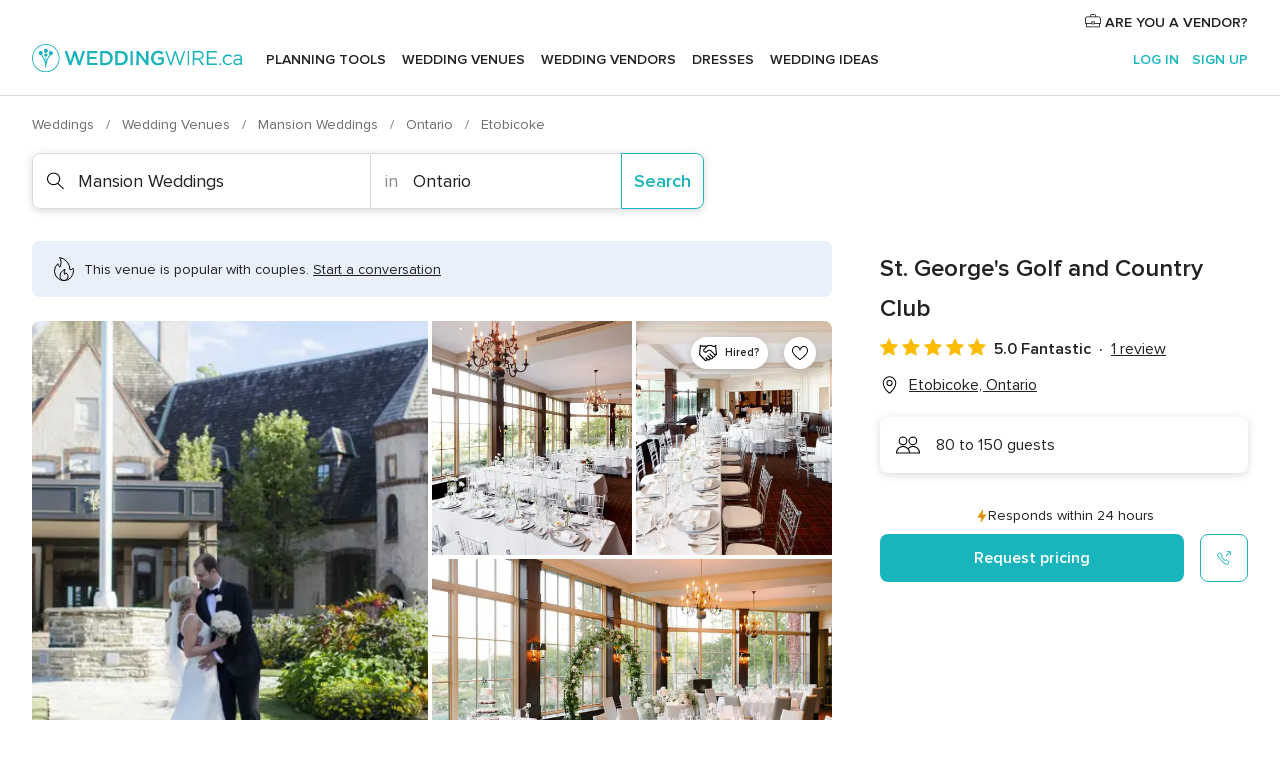

--- FILE ---
content_type: text/html; charset=UTF-8
request_url: https://www.weddingwire.ca/mansion-weddings/st-georges-golf-and-country-club--e68545
body_size: 33967
content:
<!DOCTYPE html>
<html lang="en-CA" prefix="og: http://ogp.me/ns#">
<head>
<meta http-equiv="Content-Type" content="text/html; charset=utf-8">
<title>St. George's Golf and Country Club - Venue - Etobicoke - Weddingwire.ca</title>
<meta name="description" content="St. George&apos;s Golf and Country Club (Mansion Weddings Etobicoke). Standing amidst the lush greenery of our award winning golf course with panoramic views of the Toronto city skyline, our...">
<meta name="keywords" content="St. George&apos;s Golf and Country Club, Mansion Weddings St. George&apos;s Golf and Country Club, Wedding Venues St. George&apos;s Golf and Country Club, weddings St. George&apos;s Golf and Country Club, wedding St. George&apos;s Golf and Country Club">
<meta name="robots" content="all">
<meta name="distribution" content="global">
<meta name="rating" content="general">
<meta name="pbdate" content="18:06:57 18/01/2026">
<link rel="canonical" href="https://www.weddingwire.ca/mansion-weddings/st-georges-golf-and-country-club--e68545">
<link rel="alternate" href="android-app://ca.weddingwire.launcher/weddingwireca/m.weddingwire.ca/mansion-weddings/st-georges-golf-and-country-club--e68545">
<meta name="viewport" content="width=device-width, initial-scale=1.0">
<meta name="apple-custom-itunes-app" content="app-id=1066371932">
<meta name="apple-itunes-app" content="app-id=1066371932, app-argument=https://app.appsflyer.com/id1066371932?pid=WP-iOS-CA&c=WP-CA-LANDINGS&s=ca">
<meta name="google-play-app" content="app-id=ca.weddingwire.launcher">
<link rel="shortcut icon" href="https://www.weddingwire.ca/mobile/assets/img/favicon/favicon.png">
<meta property="fb:pages" content="739882459447289" />
<meta property="fb:app_id" content="913923858728658" />
<meta property="og:type" content="website" />
<meta property="og:title" content="St. George&apos;s Golf and Country Club" />
<meta property="og:description" content="Standing amidst the lush greenery of our award winning golf course with panoramic views of the Toronto city skyline, our historic Clubhouse marries old world charm and romantic intimacy in a modern world. Built in 1929, our Clubhouse is a masterful" />
<meta property="og:image" content="https://cdn0.weddingwire.ca/vendor/8545/3_2/1280/jpg/nicki-adam-bride-groom-0074_50_68545-167743034787115.jpeg">
<meta property="og:image:secure_url" content="https://cdn0.weddingwire.ca/vendor/8545/3_2/1280/jpg/nicki-adam-bride-groom-0074_50_68545-167743034787115.jpeg">
<meta property="og:image:alt" content="St. George&apos;s Golf and Country Club">
<meta property="og:url" content="https://www.weddingwire.ca/mansion-weddings/st-georges-golf-and-country-club--e68545" />
<meta name="twitter:card" content="summary_large_image" />
<link rel="stylesheet" href="https://www.weddingwire.ca/builds/desktop/css/symfnw-CA1067142-1-20260115-016_www_m_/WebBundleResponsiveMarketplaceStorefrontWeddingwire.css">
<script>
var internalTrackingService = internalTrackingService || {
triggerSubmit : function() {},
triggerAbandon : function() {},
loaded : false
};
</script>
<script type="text/javascript">
function getCookie (name) {var b = document.cookie.match('(^|;)\\s*' + name + '\\s*=\\s*([^;]+)'); return b ? unescape(b.pop()) : null}
function overrideOneTrustGeo () {
const otgeoCookie = getCookie('otgeo') || '';
const regexp = /^([A-Za-z]+)(?:,([A-Za-z]+))?$/g;
const matches = [...otgeoCookie.matchAll(regexp)][0];
if (matches) {
const countryCode = matches[1];
const stateCode = matches[2];
const geolocationResponse = {
countryCode
};
if (stateCode) {
geolocationResponse.stateCode = stateCode;
}
return {
geolocationResponse
};
}
}
var OneTrust = overrideOneTrustGeo() || undefined;
</script>
<span class="ot-sdk-show-settings" style="display: none"></span>
<script src="https://cdn.cookielaw.org/scripttemplates/otSDKStub.js" data-language="en-CA" data-domain-script="951c4054-6a93-4e44-98fc-1bde7518af26" data-ignore-ga='true' defer></script>
<script>var isCountryCookiesActiveByDefault=true,CONSENT_ANALYTICS_GROUP="C0002",CONSENT_PERSONALIZATION_GROUP="C0003",CONSENT_TARGETED_ADVERTISING_GROUP="C0004",CONSENT_SOCIAL_MEDIA_GROUP="C0005",cookieConsentContent='',hideCookieConsentLayer= '', OptanonAlertBoxClosed='';hideCookieConsentLayer=getCookie('hideCookieConsentLayer');OptanonAlertBoxClosed=getCookie('OptanonAlertBoxClosed');if(hideCookieConsentLayer==="1"||Boolean(OptanonAlertBoxClosed)){cookieConsentContent=queryStringToJSON(getCookie('OptanonConsent')||'');}function getCookie(e){var o=document.cookie.match("(^|;)\\s*"+e+"\\s*=\\s*([^;]+)");return o?unescape(o.pop()):null}function queryStringToJSON(e){var o=e.split("&"),t={};return o.forEach(function(e){e=e.split("="),t[e[0]]=decodeURIComponent(e[1]||"")}),JSON.parse(JSON.stringify(t))}function isCookieGroupAllowed(e){var o=cookieConsentContent.groups;if("string"!=typeof o){if(!isCountryCookiesActiveByDefault && e===CONSENT_ANALYTICS_GROUP && getCookie('hideCookieConsentLayer')==="1"){return true}return isCountryCookiesActiveByDefault;}for(var t=o.split(","),n=0;n<t.length;n++)if(t[n].indexOf(e,0)>=0)return"1"===t[n].split(":")[1];return!1}function userHasAcceptedTheCookies(){var e=document.getElementsByTagName("body")[0],o=document.createEvent("HTMLEvents");cookieConsentContent=queryStringToJSON(getCookie("OptanonConsent")||""),!0===isCookieGroupAllowed(CONSENT_ANALYTICS_GROUP)&&(o.initEvent("analyticsCookiesHasBeenAccepted",!0,!1),e.dispatchEvent(o)),!0===isCookieGroupAllowed(CONSENT_PERSONALIZATION_GROUP)&&(o.initEvent("personalizationCookiesHasBeenAccepted",!0,!1),e.dispatchEvent(o)),!0===isCookieGroupAllowed(CONSENT_TARGETED_ADVERTISING_GROUP)&&(o.initEvent("targetedAdvertisingCookiesHasBeenAccepted",!0,!1),e.dispatchEvent(o)),!0===isCookieGroupAllowed(CONSENT_SOCIAL_MEDIA_GROUP)&&(o.initEvent("socialMediaAdvertisingCookiesHasBeenAccepted",!0,!1),e.dispatchEvent(o))}</script>
<script>
document.getElementsByTagName('body')[0].addEventListener('oneTrustLoaded', function () {
if (OneTrust.GetDomainData()?.ConsentModel?.Name === 'notice only') {
const cookiePolicyLinkSelector = document.querySelectorAll('.ot-sdk-show-settings')
cookiePolicyLinkSelector.forEach((selector) => {
selector.style.display = 'none'
})
}
})
</script>
<script>
function CMP() {
var body = document.getElementsByTagName('body')[0];
var event = document.createEvent('HTMLEvents');
var callbackIAB = (tcData, success) => {
if (success && (tcData.eventStatus === 'tcloaded' || tcData.eventStatus === 'useractioncomplete')) {
window.__tcfapi('removeEventListener', 2, () => {
}, callbackIAB);
if ((typeof window.Optanon !== "undefined" &&
!window.Optanon.GetDomainData().IsIABEnabled) ||
(tcData.gdprApplies &&
typeof window.Optanon !== "undefined" &&
window.Optanon.GetDomainData().IsIABEnabled &&
getCookie('OptanonAlertBoxClosed'))) {
userHasAcceptedTheCookies();
}
if (isCookieGroupAllowed(CONSENT_ANALYTICS_GROUP) !== true) {
event.initEvent('analyticsCookiesHasBeenDenied', true, false);
body.dispatchEvent(event);
}
if (isCookieGroupAllowed(CONSENT_TARGETED_ADVERTISING_GROUP) !== true) {
event.initEvent('targetedAdvertisingCookiesHasBeenDenied', true, false);
body.dispatchEvent(event);
}
if (tcData.gdprApplies && typeof window.Optanon !== "undefined" && window.Optanon.GetDomainData().IsIABEnabled) {
event.initEvent('IABTcDataReady', true, false);
body.dispatchEvent(event);
} else {
event.initEvent('nonIABCountryDataReady', true, false);
body.dispatchEvent(event);
}
}
}
var cnt = 0;
var consentSetInterval = setInterval(function () {
cnt += 1;
if (cnt === 600) {
userHasAcceptedTheCookies();
clearInterval(consentSetInterval);
}
if (typeof window.Optanon !== "undefined" && !window.Optanon.GetDomainData().IsIABEnabled) {
clearInterval(consentSetInterval);
userHasAcceptedTheCookies();
event.initEvent('oneTrustLoaded', true, false);
body.dispatchEvent(event);
event.initEvent('nonIABCountryDataReady', true, false);
body.dispatchEvent(event);
}
if (typeof window.__tcfapi !== "undefined") {
event.initEvent('oneTrustLoaded', true, false);
body.dispatchEvent(event);
clearInterval(consentSetInterval);
window.__tcfapi('addEventListener', 2, callbackIAB);
}
});
}
function OptanonWrapper() {
CMP();
}
</script>
</head><body>
<script>
var gtagScript = function() { var s = document.createElement("script"), el = document.getElementsByTagName("script")[0]; s.defer = true;
s.src = "https://www.googletagmanager.com/gtag/js?id=G-1E7KLP8YVB";
el.parentNode.insertBefore(s, el);}
window.dataLayer = window.dataLayer || [];
const analyticsGroupOpt = isCookieGroupAllowed(CONSENT_ANALYTICS_GROUP) === true;
const targetedAdsOpt = isCookieGroupAllowed(CONSENT_TARGETED_ADVERTISING_GROUP) === true;
const personalizationOpt = isCookieGroupAllowed(CONSENT_PERSONALIZATION_GROUP) === true;
document.getElementsByTagName('body')[0].addEventListener('targetedAdvertisingCookiesHasBeenAccepted', function () {
gtagScript();
});
if  (targetedAdsOpt || analyticsGroupOpt) {
gtagScript();
}
function gtag(){dataLayer.push(arguments);}
gtag('js', new Date());
gtag('consent', 'default', {
'analytics_storage': analyticsGroupOpt ? 'granted' : 'denied',
'ad_storage': targetedAdsOpt ? 'granted' : 'denied',
'ad_user_data': targetedAdsOpt ? 'granted' : 'denied',
'ad_user_personalization': targetedAdsOpt ? 'granted' : 'denied',
'functionality_storage': targetedAdsOpt ? 'granted' : 'denied',
'personalization_storage': personalizationOpt ? 'granted' : 'denied',
'security_storage': 'granted'
});
gtag('set', 'ads_data_redaction', !analyticsGroupOpt);
gtag('set', 'allow_ad_personalization_signals', analyticsGroupOpt);
gtag('set', 'allow_google_signals', analyticsGroupOpt);
gtag('set', 'allow_interest_groups', analyticsGroupOpt);
gtag('config', 'G-1E7KLP8YVB', { groups: 'analytics', 'send_page_view': false });
gtag('config', 'AW-945252265', { groups: 'adwords' });
</script>

<div id="app-apps-download-banner" class="branch-banner-placeholder branchBannerPlaceholder"></div>

<a class="layoutSkipMain" href="#layoutMain">Skip to main content</a>
<header class="layoutHeader">
<span class="layoutHeader__hamburger app-header-menu-toggle">
<i class="svgIcon app-svg-async svgIcon__list-menu "   data-name="_common/list-menu" data-svg="https://cdn1.weddingwire.ca/assets/svg/optimized/_common/list-menu.svg" data-svg-lazyload="1"></i></span>
<a class="layoutHeader__logoAnchor app-analytics-event-click"
href="https://www.weddingwire.ca/">
<img src="https://www.weddingwire.ca/assets/img/logos/gen_logoHeader.svg"   alt="Weddings"  width="228" height="30"   >
</a>
<nav class="layoutHeader__nav app-header-nav">
<ul class="layoutNavMenu app-header-list">
<li class="layoutNavMenu__header">
<i class="svgIcon app-svg-async svgIcon__close layoutNavMenu__itemClose app-header-menu-toggle"   data-name="_common/close" data-svg="https://cdn1.weddingwire.ca/assets/svg/optimized/_common/close.svg" data-svg-lazyload="1"></i>        </li>
<li class="layoutNavMenu__item app-header-menu-item-openSection layoutNavMenu__item--my_wedding ">
<a href="https://www.weddingwire.ca/my-wedding-planner"
class="layoutNavMenu__anchor app-header-menu-itemAnchor app-analytics-track-event-click "
data-tracking-section="header" data-tracking-category="Navigation" data-tracking-category-authed="1"
data-tracking-dt="tools"                >
Planning Tools                </a>
<i class="svgIcon app-svg-async svgIcon__angleRightBlood layoutNavMenu__anchorArrow"   data-name="_common/angleRightBlood" data-svg="https://cdn1.weddingwire.ca/assets/svg/optimized/_common/angleRightBlood.svg" data-svg-lazyload="1"></i>
<div class="layoutNavMenuTab app-header-menu-itemDropdown">
<div class="layoutNavMenuTab__layout">
<div class="layoutNavMenuTab__header">
<i class="svgIcon app-svg-async svgIcon__angleLeftBlood layoutNavMenuTab__icon app-header-menu-item-closeSection"   data-name="_common/angleLeftBlood" data-svg="https://cdn1.weddingwire.ca/assets/svg/optimized/_common/angleLeftBlood.svg" data-svg-lazyload="1"></i>    <a class="layoutNavMenuTab__title" href="https://www.weddingwire.ca/my-wedding-planner">
My Wedding    </a>
<i class="svgIcon app-svg-async svgIcon__close layoutNavMenuTab__iconClose app-header-menu-toggle"   data-name="_common/close" data-svg="https://cdn1.weddingwire.ca/assets/svg/optimized/_common/close.svg" data-svg-lazyload="1"></i></div>
<div class="layoutNavMenuTabMyWedding">
<div class="layoutNavMenuTabMyWeddingList">
<a class="layoutNavMenuTabMyWedding__title" href="https://www.weddingwire.ca/my-wedding-planner">
Plan your unique wedding        </a>
<ul class="layoutNavMenuTabMyWeddingList__content ">
<li class="layoutNavMenuTabMyWeddingList__item layoutNavMenuTabMyWeddingList__item--viewAll">
<a href="https://www.weddingwire.ca/my-wedding-planner">View all</a>
</li>
<li class="layoutNavMenuTabMyWeddingList__item "
>
<a href="https://www.weddingwire.ca/wedding-to-do-list">
<i class="svgIcon app-svg-async svgIcon__checklist layoutNavMenuTabMyWeddingList__itemIcon"   data-name="tools/categories/checklist" data-svg="https://cdn1.weddingwire.ca/assets/svg/optimized/tools/categories/checklist.svg" data-svg-lazyload="1"></i>                        Checklist                    </a>
</li>
<li class="layoutNavMenuTabMyWeddingList__item "
>
<a href="https://www.weddingwire.ca/wedding-guest-list">
<i class="svgIcon app-svg-async svgIcon__guests layoutNavMenuTabMyWeddingList__itemIcon"   data-name="tools/categories/guests" data-svg="https://cdn1.weddingwire.ca/assets/svg/optimized/tools/categories/guests.svg" data-svg-lazyload="1"></i>                        Guests                    </a>
</li>
<li class="layoutNavMenuTabMyWeddingList__item "
>
<a href="https://www.weddingwire.ca/wedding-table-planner">
<i class="svgIcon app-svg-async svgIcon__tables layoutNavMenuTabMyWeddingList__itemIcon"   data-name="tools/categories/tables" data-svg="https://cdn1.weddingwire.ca/assets/svg/optimized/tools/categories/tables.svg" data-svg-lazyload="1"></i>                        Seating chart                    </a>
</li>
<li class="layoutNavMenuTabMyWeddingList__item "
>
<a href="https://www.weddingwire.ca/wedding-budget-planner">
<i class="svgIcon app-svg-async svgIcon__budget layoutNavMenuTabMyWeddingList__itemIcon"   data-name="tools/categories/budget" data-svg="https://cdn1.weddingwire.ca/assets/svg/optimized/tools/categories/budget.svg" data-svg-lazyload="1"></i>                        Budget                    </a>
</li>
<li class="layoutNavMenuTabMyWeddingList__item "
>
<a href="https://www.weddingwire.ca/my-wedding-vendors">
<i class="svgIcon app-svg-async svgIcon__vendors layoutNavMenuTabMyWeddingList__itemIcon"   data-name="tools/categories/vendors" data-svg="https://cdn1.weddingwire.ca/assets/svg/optimized/tools/categories/vendors.svg" data-svg-lazyload="1"></i>                        Wedding Vendors                    </a>
</li>
<li class="layoutNavMenuTabMyWeddingList__item "
>
<a href="https://www.weddingwire.ca/my-wedding-dresses">
<i class="svgIcon app-svg-async svgIcon__dresses layoutNavMenuTabMyWeddingList__itemIcon"   data-name="tools/categories/dresses" data-svg="https://cdn1.weddingwire.ca/assets/svg/optimized/tools/categories/dresses.svg" data-svg-lazyload="1"></i>                        Dresses                    </a>
</li>
<li class="layoutNavMenuTabMyWeddingList__item "
>
<a href="https://www.weddingwire.ca/website/index.php?actionReferrer=8">
<i class="svgIcon app-svg-async svgIcon__website layoutNavMenuTabMyWeddingList__itemIcon"   data-name="tools/categories/website" data-svg="https://cdn1.weddingwire.ca/assets/svg/optimized/tools/categories/website.svg" data-svg-lazyload="1"></i>                        Wedding Website                    </a>
</li>
<li class="layoutNavMenuTabMyWeddingList__item app-analytics-track-event-click"
data-tracking-category="Navigation"
data-tracking-section="header_venues"
data-tracking-dt="contest"
>
<a href="https://www.weddingwire.ca/contest">
<i class="svgIcon app-svg-async svgIcon__contest layoutNavMenuTabMyWeddingList__itemIcon"   data-name="tools/categories/contest" data-svg="https://cdn1.weddingwire.ca/assets/svg/optimized/tools/categories/contest.svg" data-svg-lazyload="1"></i>                        Contest                    </a>
</li>
</ul>
</div>
<div class="layoutNavMenuTabMyWeddingBanners">
<div class="layoutNavMenuBannerBox app-header-menu-banner app-link "
data-href="https://www.weddingwire.ca/app-weddings"
>
<div class="layoutNavMenuBannerBox__content">
<p class="layoutNavMenuBannerBox__title">Get the WeddingWire app</p>
<span class="layoutNavMenuBannerBox__subtitle">Download the WeddingWire app to plan anytime, anywhere</span>
</div>
<img data-src="https://www.weddingwire.ca/assets/img/logos/square-icon.svg"  class="lazyload layoutNavMenuBannerBox__icon" alt="App icon"  width="60" height="60"  >
</div>
<div class="layoutNavMenuBannerBox app-header-menu-banner app-link "
data-href="https://www.weddingwire.ca/album-wedding-wedshoots"
>
<div class="layoutNavMenuBannerBox__content">
<a class="layoutNavMenuBannerBox__title" href="https://www.weddingwire.ca/album-wedding-wedshoots">Wedshoots</a>
<span class="layoutNavMenuBannerBox__subtitle">Easily collect all of your guests' photos in one album!</span>
</div>
<img data-src="https://www.weddingwire.ca/assets/img/wedshoots/ico_wedshoots.svg"  class="lazyload layoutNavMenuBannerBox__icon" alt="Wedshoots icon"  width="60" height="60"  >
</div>
</div>
</div>    </div>
</div>
</li>
<li class="layoutNavMenu__item app-header-menu-item-openSection layoutNavMenu__item--venues ">
<a href="https://www.weddingwire.ca/wedding-venues"
class="layoutNavMenu__anchor app-header-menu-itemAnchor app-analytics-track-event-click "
data-tracking-section="header" data-tracking-category="Navigation" data-tracking-category-authed="1"
data-tracking-dt="venues"                >
Wedding Venues                </a>
<i class="svgIcon app-svg-async svgIcon__angleRightBlood layoutNavMenu__anchorArrow"   data-name="_common/angleRightBlood" data-svg="https://cdn1.weddingwire.ca/assets/svg/optimized/_common/angleRightBlood.svg" data-svg-lazyload="1"></i>
<div class="layoutNavMenuTab app-header-menu-itemDropdown">
<div class="layoutNavMenuTab__layout">
<div class="layoutNavMenuTab__header">
<i class="svgIcon app-svg-async svgIcon__angleLeftBlood layoutNavMenuTab__icon app-header-menu-item-closeSection"   data-name="_common/angleLeftBlood" data-svg="https://cdn1.weddingwire.ca/assets/svg/optimized/_common/angleLeftBlood.svg" data-svg-lazyload="1"></i>    <a class="layoutNavMenuTab__title" href="https://www.weddingwire.ca/wedding-venues">
Venues    </a>
<i class="svgIcon app-svg-async svgIcon__close layoutNavMenuTab__iconClose app-header-menu-toggle"   data-name="_common/close" data-svg="https://cdn1.weddingwire.ca/assets/svg/optimized/_common/close.svg" data-svg-lazyload="1"></i></div>
<div class="layoutNavMenuTabVenues">
<div class="layoutNavMenuTabVenues__categories">
<div class="layoutNavMenuTabVenuesList">
<a class="layoutNavMenuTabVenues__title"
href="https://www.weddingwire.ca/wedding-venues">
Wedding Venues            </a>
<ul class="layoutNavMenuTabVenuesList__content">
<li class="layoutNavMenuTabVenuesList__item layoutNavMenuTabVenuesList__item--viewAll">
<a href="https://www.weddingwire.ca/wedding-venues">View all</a>
</li>
<li class="layoutNavMenuTabVenuesList__item">
<a href="https://www.weddingwire.ca/hotel-weddings">
Hotel Weddings                        </a>
</li>
<li class="layoutNavMenuTabVenuesList__item">
<a href="https://www.weddingwire.ca/park-weddings">
Park Weddings                        </a>
</li>
<li class="layoutNavMenuTabVenuesList__item">
<a href="https://www.weddingwire.ca/restaurant-weddings">
Restaurant Weddings                        </a>
</li>
<li class="layoutNavMenuTabVenuesList__item">
<a href="https://www.weddingwire.ca/winery-weddings">
Winery Weddings                        </a>
</li>
<li class="layoutNavMenuTabVenuesList__item">
<a href="https://www.weddingwire.ca/farm-weddings">
Farm Weddings                        </a>
</li>
<li class="layoutNavMenuTabVenuesList__item">
<a href="https://www.weddingwire.ca/mansion-weddings">
Mansion Weddings                        </a>
</li>
<li class="layoutNavMenuTabVenuesList__item">
<a href="https://www.weddingwire.ca/wedding-banquet-halls">
Wedding Banquet Halls                        </a>
</li>
<li class="layoutNavMenuTabVenuesList__item">
<a href="https://www.weddingwire.ca/castle-wedding">
Castle wedding                        </a>
</li>
<li class="layoutNavMenuTabVenuesList__item layoutNavMenuTabVenuesList__item--highlight">
<a href="https://www.weddingwire.ca/promotions/wedding-venues">
Deals                        </a>
</li>
</ul>
</div>
</div>
<div class="layoutNavMenuTabVenuesBanners">
<div class="layoutNavMenuBannerBox app-header-menu-banner app-link app-analytics-track-event-click"
data-href="https://www.weddingwire.ca/contest"
data-tracking-section=header_venues                      data-tracking-category=Navigation                      data-tracking-dt=contest         >
<div class="layoutNavMenuBannerBox__content">
<p class="layoutNavMenuBannerBox__title">Win $1,000</p>
<span class="layoutNavMenuBannerBox__subtitle">Earn entries and participate in our monthly contest</span>
</div>
<img class="svgIcon svgIcon__stars layoutNavMenuBannerBox__icon lazyload" data-src="https://cdn1.weddingwire.ca/assets/svg/original/illustration/stars.svg"  alt="illustration stars" width="56" height="56" >    </div>
</div>
</div>
</div>
</div>
</li>
<li class="layoutNavMenu__item app-header-menu-item-openSection layoutNavMenu__item--vendors ">
<a href="https://www.weddingwire.ca/wedding-vendors"
class="layoutNavMenu__anchor app-header-menu-itemAnchor app-analytics-track-event-click "
data-tracking-section="header" data-tracking-category="Navigation" data-tracking-category-authed="1"
data-tracking-dt="vendors"                >
Wedding Vendors                </a>
<i class="svgIcon app-svg-async svgIcon__angleRightBlood layoutNavMenu__anchorArrow"   data-name="_common/angleRightBlood" data-svg="https://cdn1.weddingwire.ca/assets/svg/optimized/_common/angleRightBlood.svg" data-svg-lazyload="1"></i>
<div class="layoutNavMenuTab app-header-menu-itemDropdown">
<div class="layoutNavMenuTab__layout">
<div class="layoutNavMenuTab__header">
<i class="svgIcon app-svg-async svgIcon__angleLeftBlood layoutNavMenuTab__icon app-header-menu-item-closeSection"   data-name="_common/angleLeftBlood" data-svg="https://cdn1.weddingwire.ca/assets/svg/optimized/_common/angleLeftBlood.svg" data-svg-lazyload="1"></i>    <a class="layoutNavMenuTab__title" href="https://www.weddingwire.ca/wedding-vendors">
Vendors    </a>
<i class="svgIcon app-svg-async svgIcon__close layoutNavMenuTab__iconClose app-header-menu-toggle"   data-name="_common/close" data-svg="https://cdn1.weddingwire.ca/assets/svg/optimized/_common/close.svg" data-svg-lazyload="1"></i></div>
<div class="layoutNavMenuTabVendors">
<div class="layoutNavMenuTabVendors__content">
<div class="layoutNavMenuTabVendorsList">
<a class="layoutNavMenuTabVendors__title" href="https://www.weddingwire.ca/wedding-vendors">
Start hiring your vendors            </a>
<ul class="layoutNavMenuTabVendorsList__content">
<li class="layoutNavMenuTabVendorsList__item layoutNavMenuTabVendorsList__item--viewAll">
<a href="https://www.weddingwire.ca/wedding-vendors">View all</a>
</li>
<li class="layoutNavMenuTabVendorsList__item">
<i class="svgIcon app-svg-async svgIcon__categPhoto layoutNavMenuTabVendorsList__itemIcon"   data-name="vendors/categories/categPhoto" data-svg="https://cdn1.weddingwire.ca/assets/svg/optimized/vendors/categories/categPhoto.svg" data-svg-lazyload="1"></i>                        <a href="https://www.weddingwire.ca/wedding-photography">
Wedding Photography                        </a>
</li>
<li class="layoutNavMenuTabVendorsList__item">
<i class="svgIcon app-svg-async svgIcon__categVideo layoutNavMenuTabVendorsList__itemIcon"   data-name="vendors/categories/categVideo" data-svg="https://cdn1.weddingwire.ca/assets/svg/optimized/vendors/categories/categVideo.svg" data-svg-lazyload="1"></i>                        <a href="https://www.weddingwire.ca/wedding-videography">
Wedding Videography                        </a>
</li>
<li class="layoutNavMenuTabVendorsList__item">
<i class="svgIcon app-svg-async svgIcon__categMusic layoutNavMenuTabVendorsList__itemIcon"   data-name="vendors/categories/categMusic" data-svg="https://cdn1.weddingwire.ca/assets/svg/optimized/vendors/categories/categMusic.svg" data-svg-lazyload="1"></i>                        <a href="https://www.weddingwire.ca/wedding-music">
Wedding Music                        </a>
</li>
<li class="layoutNavMenuTabVendorsList__item">
<i class="svgIcon app-svg-async svgIcon__categCatering layoutNavMenuTabVendorsList__itemIcon"   data-name="vendors/categories/categCatering" data-svg="https://cdn1.weddingwire.ca/assets/svg/optimized/vendors/categories/categCatering.svg" data-svg-lazyload="1"></i>                        <a href="https://www.weddingwire.ca/wedding-catering">
Wedding Catering                        </a>
</li>
<li class="layoutNavMenuTabVendorsList__item">
<i class="svgIcon app-svg-async svgIcon__categTransport layoutNavMenuTabVendorsList__itemIcon"   data-name="vendors/categories/categTransport" data-svg="https://cdn1.weddingwire.ca/assets/svg/optimized/vendors/categories/categTransport.svg" data-svg-lazyload="1"></i>                        <a href="https://www.weddingwire.ca/wedding-transportation">
Wedding Transportation                        </a>
</li>
<li class="layoutNavMenuTabVendorsList__item">
<i class="svgIcon app-svg-async svgIcon__categInvite layoutNavMenuTabVendorsList__itemIcon"   data-name="vendors/categories/categInvite" data-svg="https://cdn1.weddingwire.ca/assets/svg/optimized/vendors/categories/categInvite.svg" data-svg-lazyload="1"></i>                        <a href="https://www.weddingwire.ca/wedding-invitations">
Wedding Invitations                        </a>
</li>
<li class="layoutNavMenuTabVendorsList__item">
<i class="svgIcon app-svg-async svgIcon__categGift layoutNavMenuTabVendorsList__itemIcon"   data-name="vendors/categories/categGift" data-svg="https://cdn1.weddingwire.ca/assets/svg/optimized/vendors/categories/categGift.svg" data-svg-lazyload="1"></i>                        <a href="https://www.weddingwire.ca/wedding-favours">
Wedding Favours                        </a>
</li>
<li class="layoutNavMenuTabVendorsList__item">
<i class="svgIcon app-svg-async svgIcon__categFlower layoutNavMenuTabVendorsList__itemIcon"   data-name="vendors/categories/categFlower" data-svg="https://cdn1.weddingwire.ca/assets/svg/optimized/vendors/categories/categFlower.svg" data-svg-lazyload="1"></i>                        <a href="https://www.weddingwire.ca/wedding-flowers">
Wedding Flowers                        </a>
</li>
<li class="layoutNavMenuTabVendorsList__item">
<i class="svgIcon app-svg-async svgIcon__categPlanner layoutNavMenuTabVendorsList__itemIcon"   data-name="vendors/categories/categPlanner" data-svg="https://cdn1.weddingwire.ca/assets/svg/optimized/vendors/categories/categPlanner.svg" data-svg-lazyload="1"></i>                        <a href="https://www.weddingwire.ca/wedding-planning">
Wedding Planning                        </a>
</li>
</ul>
</div>
<div class="layoutNavMenuTabVendorsListOthers">
<p class="layoutNavMenuTabVendorsListOthers__subtitle">Complete your wedding team</p>
<ul class="layoutNavMenuTabVendorsListOthers__container">
<li class="layoutNavMenuTabVendorsListOthers__item">
<a href="https://www.weddingwire.ca/photobooth">
Photobooth                        </a>
</li>
<li class="layoutNavMenuTabVendorsListOthers__item">
<a href="https://www.weddingwire.ca/wedding-officiants">
Wedding Officiants                        </a>
</li>
<li class="layoutNavMenuTabVendorsListOthers__item">
<a href="https://www.weddingwire.ca/event-rentals">
Event Rentals                        </a>
</li>
<li class="layoutNavMenuTabVendorsListOthers__item">
<a href="https://www.weddingwire.ca/wedding-dj">
Wedding DJ                        </a>
</li>
<li class="layoutNavMenuTabVendorsListOthers__item">
<a href="https://www.weddingwire.ca/wedding-cakes">
Wedding Cakes                        </a>
</li>
<li class="layoutNavMenuTabVendorsListOthers__item">
<a href="https://www.weddingwire.ca/wedding-decorations">
Wedding Decorations                        </a>
</li>
<li class="layoutNavMenuTabVendorsListOthers__item">
<a href="https://www.weddingwire.ca/honeymoon">
Honeymoon                        </a>
</li>
<li class="layoutNavMenuTabVendorsListOthers__item">
<a href="https://www.weddingwire.ca/wedding-entertainer">
Wedding Entertainer                        </a>
</li>
<li class="layoutNavMenuTabVendorsListOthers__deals">
<a href="https://www.weddingwire.ca/promotions/wedding-vendors">
Deals                        </a>
</li>
</ul>
</div>
</div>
<div class="layoutNavMenuTabVendorsBanners">
</div>
<div class="layoutNavMenuTabVendorsOtherTabs">
<div class="layoutNavMenuTabVendorsBride">
<p class="layoutNavMenuTabVendorsOtherTabs__subtitle">Brides</p>
<ul class="layoutNavMenuTabVendorsOtherTabsList">
<li class="layoutNavMenuTabVendorsOtherTabsList__item">
<a href="https://www.weddingwire.ca/wedding-makeup">
Wedding Makeup                                </a>
</li>
<li class="layoutNavMenuTabVendorsOtherTabsList__item">
<a href="https://www.weddingwire.ca/wedding-hair">
Wedding Hair                                </a>
</li>
<li class="layoutNavMenuTabVendorsOtherTabsList__item">
<a href="https://www.weddingwire.ca/wedding-jewellery">
Wedding Jewellery                                </a>
</li>
<li class="layoutNavMenuTabVendorsOtherTabsList__item">
<a href="https://www.weddingwire.ca/cocktail-dresses">
Cocktail Dresses                                </a>
</li>
<li class="layoutNavMenuTabVendorsOtherTabsList__item">
<a href="https://www.weddingwire.ca/wedding-accessories">
Wedding Accessories                                </a>
</li>
<li class="layoutNavMenuTabVendorsOtherTabsList__item">
<a href="https://www.weddingwire.ca/wedding-dresses">
Wedding Dresses                                </a>
</li>
<li class="layoutNavMenuTabVendorsOtherTabsList__item layoutNavMenuTabVendorsOtherTabsList__item--deals">
<a href="https://www.weddingwire.ca/promotions/brides">
Deals                            </a>
</li>
</ul>
</div>
<div class="layoutNavMenuTabVendorsGrooms">
<p class="layoutNavMenuTabVendorsOtherTabs__subtitle">Grooms</p>
<ul class="layoutNavMenuTabVendorsOtherTabsList">
<li class="layoutNavMenuTabVendorsOtherTabsList__item">
<a href="https://www.weddingwire.ca/mens-wedding-accessories">
Men's Wedding Accessories                                </a>
</li>
<li class="layoutNavMenuTabVendorsOtherTabsList__item">
<a href="https://www.weddingwire.ca/mens-grooming">
Men's Grooming                                </a>
</li>
<li class="layoutNavMenuTabVendorsOtherTabsList__item">
<a href="https://www.weddingwire.ca/mens-formal-wear">
Men's Formal Wear                                </a>
</li>
<li class="layoutNavMenuTabVendorsOtherTabsList__item layoutNavMenuTabVendorsOtherTabsList__item--deals">
<a href="https://www.weddingwire.ca/promotions/grooms">
Deals                            </a>
</li>
</ul>
</div>
</div>
</div>    </div>
</div>
</li>
<li class="layoutNavMenu__item app-header-menu-item-openSection layoutNavMenu__item--brides layoutNavMenu__item--hidden">
<a href="https://www.weddingwire.ca/brides"
class="layoutNavMenu__anchor app-header-menu-itemAnchor app-analytics-track-event-click "
data-tracking-section="header" data-tracking-category="Navigation" data-tracking-category-authed="1"
>
Brides                </a>
<i class="svgIcon app-svg-async svgIcon__angleRightBlood layoutNavMenu__anchorArrow"   data-name="_common/angleRightBlood" data-svg="https://cdn1.weddingwire.ca/assets/svg/optimized/_common/angleRightBlood.svg" data-svg-lazyload="1"></i>
<div class="layoutNavMenuTab app-header-menu-itemDropdown">
<div class="layoutNavMenuTab__layout">
<div class="layoutNavMenuTab__header">
<i class="svgIcon app-svg-async svgIcon__angleLeftBlood layoutNavMenuTab__icon app-header-menu-item-closeSection"   data-name="_common/angleLeftBlood" data-svg="https://cdn1.weddingwire.ca/assets/svg/optimized/_common/angleLeftBlood.svg" data-svg-lazyload="1"></i>    <a class="layoutNavMenuTab__title" href="https://www.weddingwire.ca/brides">
Brides    </a>
<i class="svgIcon app-svg-async svgIcon__close layoutNavMenuTab__iconClose app-header-menu-toggle"   data-name="_common/close" data-svg="https://cdn1.weddingwire.ca/assets/svg/optimized/_common/close.svg" data-svg-lazyload="1"></i></div>
<div class="layoutNavMenuTabBridesGrooms">
<div class="layoutNavMenuTabBridesGroomsList">
<a class="layoutNavMenuTabBridesGrooms__title" href="https://www.weddingwire.ca/brides">
Brides        </a>
<ul class="layoutNavMenuTabBridesGroomsList__content">
<li class="layoutNavMenuTabBridesGroomsList__item layoutNavMenuTabBridesGroomsList__item--viewAll">
<a href="https://www.weddingwire.ca/brides">View all</a>
</li>
<li class="layoutNavMenuTabBridesGroomsList__item">
<a href="https://www.weddingwire.ca/wedding-makeup">
Wedding Makeup                    </a>
</li>
<li class="layoutNavMenuTabBridesGroomsList__item">
<a href="https://www.weddingwire.ca/wedding-hair">
Wedding Hair                    </a>
</li>
<li class="layoutNavMenuTabBridesGroomsList__item">
<a href="https://www.weddingwire.ca/wedding-jewellery">
Wedding Jewellery                    </a>
</li>
<li class="layoutNavMenuTabBridesGroomsList__item">
<a href="https://www.weddingwire.ca/cocktail-dresses">
Cocktail Dresses                    </a>
</li>
<li class="layoutNavMenuTabBridesGroomsList__item">
<a href="https://www.weddingwire.ca/wedding-accessories">
Wedding Accessories                    </a>
</li>
<li class="layoutNavMenuTabBridesGroomsList__item">
<a href="https://www.weddingwire.ca/wedding-dresses">
Wedding Dresses                    </a>
</li>
<li class="layoutNavMenuTabBridesGroomsList__item layoutNavMenuTabBridesGroomsList__item--highlight">
<a href="https://www.weddingwire.ca/promotions/brides">
Deals                </a>
</li>
</ul>
</div>
<div class="layoutNavMenuTabBridesGroomsBanner">
<div class="layoutNavMenuBannerBox app-header-menu-banner app-link "
data-href="https://www.weddingwire.ca/wedding-dress"
>
<div class="layoutNavMenuBannerBox__content">
<p class="layoutNavMenuBannerBox__title">Wedding Dress Gallery</p>
<span class="layoutNavMenuBannerBox__subtitle">Find your dream wedding dress</span>
</div>
<img class="svgIcon svgIcon__dress layoutNavMenuBannerBox__icon lazyload" data-src="https://cdn1.weddingwire.ca/assets/svg/original/illustration/dress.svg"  alt="illustration dress" width="56" height="56" >    </div>
</div>
</div>    </div>
</div>
</li>
<li class="layoutNavMenu__item app-header-menu-item-openSection layoutNavMenu__item--grooms layoutNavMenu__item--hidden">
<a href="https://www.weddingwire.ca/grooms"
class="layoutNavMenu__anchor app-header-menu-itemAnchor app-analytics-track-event-click "
data-tracking-section="header" data-tracking-category="Navigation" data-tracking-category-authed="1"
>
Grooms                </a>
<i class="svgIcon app-svg-async svgIcon__angleRightBlood layoutNavMenu__anchorArrow"   data-name="_common/angleRightBlood" data-svg="https://cdn1.weddingwire.ca/assets/svg/optimized/_common/angleRightBlood.svg" data-svg-lazyload="1"></i>
<div class="layoutNavMenuTab app-header-menu-itemDropdown">
<div class="layoutNavMenuTab__layout">
<div class="layoutNavMenuTab__header">
<i class="svgIcon app-svg-async svgIcon__angleLeftBlood layoutNavMenuTab__icon app-header-menu-item-closeSection"   data-name="_common/angleLeftBlood" data-svg="https://cdn1.weddingwire.ca/assets/svg/optimized/_common/angleLeftBlood.svg" data-svg-lazyload="1"></i>    <a class="layoutNavMenuTab__title" href="https://www.weddingwire.ca/grooms">
Grooms    </a>
<i class="svgIcon app-svg-async svgIcon__close layoutNavMenuTab__iconClose app-header-menu-toggle"   data-name="_common/close" data-svg="https://cdn1.weddingwire.ca/assets/svg/optimized/_common/close.svg" data-svg-lazyload="1"></i></div>
<div class="layoutNavMenuTabBridesGrooms">
<div class="layoutNavMenuTabBridesGroomsList">
<a class="layoutNavMenuTabBridesGrooms__title" href="https://www.weddingwire.ca/grooms">
Grooms        </a>
<ul class="layoutNavMenuTabBridesGroomsList__content">
<li class="layoutNavMenuTabBridesGroomsList__item layoutNavMenuTabBridesGroomsList__item--viewAll">
<a href="https://www.weddingwire.ca/grooms">View all</a>
</li>
<li class="layoutNavMenuTabBridesGroomsList__item">
<a href="https://www.weddingwire.ca/mens-wedding-accessories">
Men's Wedding Accessories                    </a>
</li>
<li class="layoutNavMenuTabBridesGroomsList__item">
<a href="https://www.weddingwire.ca/mens-grooming">
Men's Grooming                    </a>
</li>
<li class="layoutNavMenuTabBridesGroomsList__item">
<a href="https://www.weddingwire.ca/mens-formal-wear">
Men's Formal Wear                    </a>
</li>
<li class="layoutNavMenuTabBridesGroomsList__item layoutNavMenuTabBridesGroomsList__item--highlight">
<a href="https://www.weddingwire.ca/promotions/grooms">
Deals                </a>
</li>
</ul>
</div>
</div>    </div>
</div>
</li>
<li class="layoutNavMenu__item app-header-menu-item-openSection layoutNavMenu__item--dresses ">
<a href="https://www.weddingwire.ca/wedding-dress"
class="layoutNavMenu__anchor app-header-menu-itemAnchor app-analytics-track-event-click "
data-tracking-section="header" data-tracking-category="Navigation" data-tracking-category-authed="1"
data-tracking-dt="dresses"                >
Dresses                </a>
<i class="svgIcon app-svg-async svgIcon__angleRightBlood layoutNavMenu__anchorArrow"   data-name="_common/angleRightBlood" data-svg="https://cdn1.weddingwire.ca/assets/svg/optimized/_common/angleRightBlood.svg" data-svg-lazyload="1"></i>
<div class="layoutNavMenuTab app-header-menu-itemDropdown">
<div class="layoutNavMenuTab__layout">
<div class="layoutNavMenuTab__header">
<i class="svgIcon app-svg-async svgIcon__angleLeftBlood layoutNavMenuTab__icon app-header-menu-item-closeSection"   data-name="_common/angleLeftBlood" data-svg="https://cdn1.weddingwire.ca/assets/svg/optimized/_common/angleLeftBlood.svg" data-svg-lazyload="1"></i>    <a class="layoutNavMenuTab__title" href="https://www.weddingwire.ca/wedding-dress">
Dresses    </a>
<i class="svgIcon app-svg-async svgIcon__close layoutNavMenuTab__iconClose app-header-menu-toggle"   data-name="_common/close" data-svg="https://cdn1.weddingwire.ca/assets/svg/optimized/_common/close.svg" data-svg-lazyload="1"></i></div>
<div class="layoutNavMenuTabDresses">
<div class="layoutNavMenuTabDressesList">
<a class="layoutNavMenuTabDresses__title" href="https://www.weddingwire.ca/wedding-dress">
Browse the latest wedding looks        </a>
<ul class="layoutNavMenuTabDressesList__content">
<li class="layoutNavMenuTabDressesList__item layoutNavMenuTabDressesList__item--viewAll">
<a href="https://www.weddingwire.ca/wedding-dress">View all</a>
</li>
<li class="layoutNavMenuTabDressesList__item">
<a href="https://www.weddingwire.ca/wedding-dress" class="layoutNavMenuTabDressesList__Link">
<i class="svgIcon app-svg-async svgIcon__bride-dress layoutNavMenuTabDressesList__itemIcon"   data-name="dresses/categories/bride-dress" data-svg="https://cdn1.weddingwire.ca/assets/svg/optimized/dresses/categories/bride-dress.svg" data-svg-lazyload="1"></i>                        Bride                    </a>
</li>
<li class="layoutNavMenuTabDressesList__item">
<a href="https://www.weddingwire.ca/party-dresses" class="layoutNavMenuTabDressesList__Link">
<i class="svgIcon app-svg-async svgIcon__dress layoutNavMenuTabDressesList__itemIcon"   data-name="dresses/categories/dress" data-svg="https://cdn1.weddingwire.ca/assets/svg/optimized/dresses/categories/dress.svg" data-svg-lazyload="1"></i>                        Bridesmaid                    </a>
</li>
</ul>
</div>
<div class="layoutNavMenuTabDressesFeatured">
<p class="layoutNavMenuTabDresses__subtitle">Featured designers</p>
<div class="layoutNavMenuTabDressesFeatured__content">
<a href="https://www.weddingwire.ca/wedding-dress/pure-magnolia--d383">
<figure class="layoutNavMenuTabDressesFeaturedItem">
<img data-src="https://cdn0.weddingwire.ca/cat/wedding-dress/pure-magnolia/sarah--mfvr141679.jpg"  class="lazyload layoutNavMenuTabDressesFeaturedItem__image" alt="Pure Magnolia"  width="290" height="406"  >
<figcaption class="layoutNavMenuTabDressesFeaturedItem__name">Pure Magnolia</figcaption>
</figure>
</a>
<a href="https://www.weddingwire.ca/wedding-dress/anna-campbell--d210">
<figure class="layoutNavMenuTabDressesFeaturedItem">
<img data-src="https://cdn0.weddingwire.ca/cat/wedding-dress/anna-campbell/ac-11--mfvr8063.jpg"  class="lazyload layoutNavMenuTabDressesFeaturedItem__image" alt="Anna Campbell"  width="290" height="406"  >
<figcaption class="layoutNavMenuTabDressesFeaturedItem__name">Anna Campbell</figcaption>
</figure>
</a>
<a href="https://www.weddingwire.ca/wedding-dress/lamour-by-calla-blanche--d400">
<figure class="layoutNavMenuTabDressesFeaturedItem">
<img data-src="https://cdn0.weddingwire.ca/cat/wedding-dress/lamour-by-calla-blanche/la25247-quielle--mfvr303264.jpg"  class="lazyload layoutNavMenuTabDressesFeaturedItem__image" alt="L&apos;Amour by Calla Blanche"  width="290" height="406"  >
<figcaption class="layoutNavMenuTabDressesFeaturedItem__name">L'Amour by Calla Blanche</figcaption>
</figure>
</a>
<a href="https://www.weddingwire.ca/wedding-dress/rime-arodaky--d267">
<figure class="layoutNavMenuTabDressesFeaturedItem">
<img data-src="https://cdn0.weddingwire.ca/cat/wedding-dress/rime-arodaky/owen--mfvr21276.jpg"  class="lazyload layoutNavMenuTabDressesFeaturedItem__image" alt="Rime Arodaky"  width="290" height="406"  >
<figcaption class="layoutNavMenuTabDressesFeaturedItem__name">Rime Arodaky</figcaption>
</figure>
</a>
<a href="https://www.weddingwire.ca/wedding-dress/anne-barge--d288">
<figure class="layoutNavMenuTabDressesFeaturedItem">
<img data-src="https://cdn0.weddingwire.ca/cat/wedding-dress/anne-barge/amoret--mfvr75399.jpg"  class="lazyload layoutNavMenuTabDressesFeaturedItem__image" alt="Anne Barge"  width="290" height="406"  >
<figcaption class="layoutNavMenuTabDressesFeaturedItem__name">Anne Barge</figcaption>
</figure>
</a>
</div>
</div>
</div>
</div>
</div>
</li>
<li class="layoutNavMenu__item app-header-menu-item-openSection layoutNavMenu__item--articles ">
<a href="https://www.weddingwire.ca/wedding-ideas"
class="layoutNavMenu__anchor app-header-menu-itemAnchor app-analytics-track-event-click "
data-tracking-section="header" data-tracking-category="Navigation" data-tracking-category-authed="1"
data-tracking-dt="ideas"                >
Wedding Ideas                </a>
<i class="svgIcon app-svg-async svgIcon__angleRightBlood layoutNavMenu__anchorArrow"   data-name="_common/angleRightBlood" data-svg="https://cdn1.weddingwire.ca/assets/svg/optimized/_common/angleRightBlood.svg" data-svg-lazyload="1"></i>
<div class="layoutNavMenuTab app-header-menu-itemDropdown">
<div class="layoutNavMenuTab__layout">
<div class="layoutNavMenuTab__header">
<i class="svgIcon app-svg-async svgIcon__angleLeftBlood layoutNavMenuTab__icon app-header-menu-item-closeSection"   data-name="_common/angleLeftBlood" data-svg="https://cdn1.weddingwire.ca/assets/svg/optimized/_common/angleLeftBlood.svg" data-svg-lazyload="1"></i>    <a class="layoutNavMenuTab__title" href="https://www.weddingwire.ca/wedding-ideas">
Wedding ideas    </a>
<i class="svgIcon app-svg-async svgIcon__close layoutNavMenuTab__iconClose app-header-menu-toggle"   data-name="_common/close" data-svg="https://cdn1.weddingwire.ca/assets/svg/optimized/_common/close.svg" data-svg-lazyload="1"></i></div>
<div class="layoutNavMenuTabArticles">
<div class="layoutNavMenuTabArticlesList">
<a class="layoutNavMenuTabArticles__title" href="https://www.weddingwire.ca/wedding-ideas">
Wedding inspiration and ideas        </a>
<ul class="layoutNavMenuTabArticlesList__content">
<li class="layoutNavMenuTabArticlesList__item layoutNavMenuTabArticlesList__item--viewAll">
<a href="https://www.weddingwire.ca/wedding-ideas">View all</a>
</li>
<li class="layoutNavMenuTabArticlesList__item">
<a href="https://www.weddingwire.ca/wedding-ideas/planning-basics--t1">
Planning Basics                    </a>
</li>
<li class="layoutNavMenuTabArticlesList__item">
<a href="https://www.weddingwire.ca/wedding-ideas/wedding-ceremony--t2">
Wedding Ceremony                    </a>
</li>
<li class="layoutNavMenuTabArticlesList__item">
<a href="https://www.weddingwire.ca/wedding-ideas/wedding-reception--t3">
Wedding Reception                    </a>
</li>
<li class="layoutNavMenuTabArticlesList__item">
<a href="https://www.weddingwire.ca/wedding-ideas/wedding-services--t4">
Wedding Services                    </a>
</li>
<li class="layoutNavMenuTabArticlesList__item">
<a href="https://www.weddingwire.ca/wedding-ideas/wedding-fashion--t7">
Wedding Fashion                    </a>
</li>
<li class="layoutNavMenuTabArticlesList__item">
<a href="https://www.weddingwire.ca/wedding-ideas/health-and-beauty--t6">
Health and Beauty                    </a>
</li>
<li class="layoutNavMenuTabArticlesList__item">
<a href="https://www.weddingwire.ca/wedding-ideas/travel--t8">
Travel                    </a>
</li>
<li class="layoutNavMenuTabArticlesList__item">
<a href="https://www.weddingwire.ca/wedding-ideas/married-life--t10">
Married Life                    </a>
</li>
<li class="layoutNavMenuTabArticlesList__item">
<a href="https://www.weddingwire.ca/wedding-ideas/events-&-parties--t57">
Events & Parties                    </a>
</li>
</ul>
</div>
<div class="layoutNavMenuTabArticlesBanners">
<div class="layoutNavMenuTabArticlesBannersItem app-header-menu-banner app-link"
data-href="https://www.weddingwire.ca/real-weddings">
<figure class="layoutNavMenuTabArticlesBannersItem__figure">
<img data-src="https://www.weddingwire.ca/assets/img/components/header/tabs/realweddings_banner.jpg" data-srcset="https://www.weddingwire.ca/assets/img/components/header/tabs/realweddings_banner@2x.jpg 2x" class="lazyload layoutNavMenuTabArticlesBannersItem__image" alt="Real Weddings"  width="304" height="90"  >
<figcaption class="layoutNavMenuTabArticlesBannersItem__content">
<a href="https://www.weddingwire.ca/real-weddings"
title="Real Weddings"
class="layoutNavMenuTabArticlesBannersItem__title">Real Weddings</a>
<p class="layoutNavMenuTabArticlesBannersItem__description">
Find wedding inspiration that fits your style with photos from real couples.            </p>
</figcaption>
</figure>
</div>
</div>
</div>    </div>
</div>
</li>
<li class="layoutNavMenu__item app-header-menu-item-openSection layoutNavMenu__item--community ">
<a href="https://community.weddingwire.ca/"
class="layoutNavMenu__anchor app-header-menu-itemAnchor app-analytics-track-event-click "
data-tracking-section="header" data-tracking-category="Navigation" data-tracking-category-authed="1"
data-tracking-dt="community"                >
Community                </a>
<i class="svgIcon app-svg-async svgIcon__angleRightBlood layoutNavMenu__anchorArrow"   data-name="_common/angleRightBlood" data-svg="https://cdn1.weddingwire.ca/assets/svg/optimized/_common/angleRightBlood.svg" data-svg-lazyload="1"></i>
<div class="layoutNavMenuTab app-header-menu-itemDropdown">
<div class="layoutNavMenuTab__layout">
<div class="layoutNavMenuTab__header">
<i class="svgIcon app-svg-async svgIcon__angleLeftBlood layoutNavMenuTab__icon app-header-menu-item-closeSection"   data-name="_common/angleLeftBlood" data-svg="https://cdn1.weddingwire.ca/assets/svg/optimized/_common/angleLeftBlood.svg" data-svg-lazyload="1"></i>    <a class="layoutNavMenuTab__title" href="https://community.weddingwire.ca/">
Community    </a>
<i class="svgIcon app-svg-async svgIcon__close layoutNavMenuTab__iconClose app-header-menu-toggle"   data-name="_common/close" data-svg="https://cdn1.weddingwire.ca/assets/svg/optimized/_common/close.svg" data-svg-lazyload="1"></i></div>
<div class="layoutNavMenuTabCommunity">
<div class="layoutNavMenuTabCommunityList">
<a class="layoutNavMenuTabCommunity__title" href="https://community.weddingwire.ca/">
Community        </a>
<ul class="layoutNavMenuTabCommunityList__content">
<li class="layoutNavMenuTabCommunityList__item layoutNavMenuTabCommunityList__item--viewAll">
<a href="https://community.weddingwire.ca/">View all</a>
</li>
<li class="layoutNavMenuTabCommunityList__item">
<a href="https://community.weddingwire.ca/community/plan-a-wedding">
Plan a wedding                    </a>
</li>
<li class="layoutNavMenuTabCommunityList__item">
<a href="https://community.weddingwire.ca/community/wedding-fashion">
Wedding fashion                    </a>
</li>
<li class="layoutNavMenuTabCommunityList__item">
<a href="https://community.weddingwire.ca/community/before-the-wedding">
Before the wedding                    </a>
</li>
<li class="layoutNavMenuTabCommunityList__item">
<a href="https://community.weddingwire.ca/community/diy">
DIY                    </a>
</li>
<li class="layoutNavMenuTabCommunityList__item">
<a href="https://community.weddingwire.ca/community/honeymoon">
Honeymoon                    </a>
</li>
<li class="layoutNavMenuTabCommunityList__item">
<a href="https://community.weddingwire.ca/community/weddingwire">
WeddingWire                    </a>
</li>
<li class="layoutNavMenuTabCommunityList__item">
<a href="https://community.weddingwire.ca/community/beauty">
Beauty                    </a>
</li>
<li class="layoutNavMenuTabCommunityList__item">
<a href="https://community.weddingwire.ca/community/wedding-reception">
Wedding reception                    </a>
</li>
<li class="layoutNavMenuTabCommunityList__item">
<a href="https://community.weddingwire.ca/community/wedding-ceremony">
Wedding ceremony                    </a>
</li>
<li class="layoutNavMenuTabCommunityList__item">
<a href="https://community.weddingwire.ca/community/just-married">
Just married                    </a>
</li>
<li class="layoutNavMenuTabCommunityList__item">
<a href="https://community.weddingwire.ca/community/famous-weddings">
Famous weddings                    </a>
</li>
<li class="layoutNavMenuTabCommunityList__item">
<a href="https://community.weddingwire.ca/community/living-together">
Living together                    </a>
</li>
<li class="layoutNavMenuTabCommunityList__item">
<a href="https://community.weddingwire.ca/community/contest">
Contest                    </a>
</li>
<li class="layoutNavMenuTabCommunityList__item">
<a href="https://community.weddingwire.ca/community/tech-support">
Tech support                    </a>
</li>
<li class="layoutNavMenuTabCommunityList__item">
<a href="https://community.weddingwire.ca/community/wedding-tests">
Wedding Tests                    </a>
</li>
<li class="layoutNavMenuTabCommunityList__item">
<a href="https://community.weddingwire.ca/community-region">
Local Groups                    </a>
</li>
</ul>
</div>
<div class="layoutNavMenuTabCommunityLast">
<p class="layoutNavMenuTabCommunityLast__subtitle app-header-menu-community app-link"
role="link"
tabindex="0" data-href="https://community.weddingwire.ca/">View the latest</p>
<ul class="layoutNavMenuTabCommunityLast__list">
<li>
<a href="https://community.weddingwire.ca/">
Discussions                    </a>
</li>
<li>
<a href="https://community.weddingwire.ca/photos">
Photos                    </a>
</li>
<li>
<a href="https://community.weddingwire.ca/videos">
Videos                    </a>
</li>
<li>
<a href="https://community.weddingwire.ca/users">
Members                    </a>
</li>
</ul>
</div>
</div>    </div>
</div>
</li>
<li class="layoutNavMenu__itemFooter layoutNavMenu__itemFooter--bordered app-analytics-track-event-click"
data-tracking-section="header"
data-tracking-category="Navigation"
data-tracking-dt="contest"
data-tracking-category-authed="1"
>
<a class="layoutNavMenu__anchorFooter" href="https://www.weddingwire.ca/contest">
<i class="svgIcon app-svg-async svgIcon__celebrate "   data-name="_common/celebrate" data-svg="https://cdn1.weddingwire.ca/assets/svg/optimized/_common/celebrate.svg" data-svg-lazyload="1"></i>                    $1,000 Contest                </a>
</li>
<li class="layoutNavMenu__itemFooter">
<a class="layoutNavMenu__anchorFooter" rel="nofollow" href="https://wedshootsapp.onelink.me/2833772549?pid=WP-iOS-CA&amp;s=ca&amp;c=WP-CA-MOBILE&amp;af_dp=wedshoots%3A%2F%2F&amp;durl=wedshoots%3A%2F%2F">WedShoots</a>
</li>
<li class="layoutNavMenu__itemFooter">
<a class="layoutNavMenu__anchorFooter" rel="nofollow" href="https://weddingwireca.onelink.me/wyjZ?pid=WP-iOS-CA&amp;s=ca&amp;c=WP-CA-MOBILE&amp;af_dp=weddingwireca%3A%2F%2F">Get the WeddingWire app</a>
</li>
<li class="layoutNavMenu__itemFooter layoutNavMenu__itemFooter--bordered">
<a class="layoutNavMenu__anchorFooter" href="https://www.weddingwire.ca/emp-Acceso.php" rel="nofollow">
Vendor Login            </a>
</li>
</ul>
</nav>
<div class="layoutHeader__overlay app-header-menu-toggle app-header-menu-overlay"></div>
<div class="layoutHeader__authArea app-header-auth-area">
<a href="https://www.weddingwire.ca/users-login.php" class="layoutHeader__authNoLoggedAreaMobile" title="User login">
<i class="svgIcon app-svg-async svgIcon__user "   data-name="_common/user" data-svg="https://cdn1.weddingwire.ca/assets/svg/optimized/_common/user.svg" data-svg-lazyload="1"></i>    </a>
<div class="layoutHeader__authNoLoggedArea app-header-auth-area">
<a class="layoutHeader__vendorAuth"
rel="nofollow"
href="https://www.weddingwire.ca/emp-Acceso.php">
<i class="svgIcon app-svg-async svgIcon__briefcase layoutHeader__vendorAuthIcon"   data-name="vendors/briefcase" data-svg="https://cdn1.weddingwire.ca/assets/svg/optimized/vendors/briefcase.svg" data-svg-lazyload="1"></i>    ARE YOU A VENDOR?</a>
<ul class="layoutNavMenuAuth">
<li class="layoutNavMenuAuth__item">
<a href="https://www.weddingwire.ca/users-login.php"
class="layoutNavMenuAuth__anchor">Log in</a>
</li>
<li class="layoutNavMenuAuth__item">
<a href="https://www.weddingwire.ca/users-signup.php"
class="layoutNavMenuAuth__anchor">Sign up</a>
</li>
</ul>    </div>
</div>
</header>
<main id="layoutMain" class="layoutMain">
<div class="app-storefront-native-share hidden"
data-text="Hey! I found this wedding vendor that you might like: https://www.weddingwire.ca/mansion-weddings/st-georges-golf-and-country-club--e68545?utm_source=share"
data-dialog-title="Share St. George&apos;s Golf and Country Club"
data-subject="👀 Look at what I found on Weddingwire.ca"
></div>
<nav class="storefrontBreadcrumb app-storefront-breadcrumb">
<nav class="breadcrumb app-breadcrumb   ">
<ul class="breadcrumb__list">
<li>
<a  href="https://www.weddingwire.ca/">
Weddings                    </a>
</li>
<li>
<a  href="https://www.weddingwire.ca/wedding-venues">
Wedding Venues                    </a>
</li>
<li>
<a  href="https://www.weddingwire.ca/mansion-weddings">
Mansion Weddings                    </a>
</li>
<li>
<a  href="https://www.weddingwire.ca/mansion-weddings/ontario">
Ontario                    </a>
</li>
<li>
<a  href="https://www.weddingwire.ca/mansion-weddings/ontario/etobicoke">
Etobicoke                    </a>
</li>
</ul>
</nav>
    </nav>
<div class="storefrontFullSearcher app-searcher-tracking">
<form class="storefrontFullSearcher__form app-searcher app-searcher-form-tracking suggestCategory
app-smart-searcher      app-searcher-simplification"
method="get"
role="search"
action="https://www.weddingwire.ca/busc.php">
<input type="hidden" name="id_grupo" value="">
<input type="hidden" name="id_sector" value="1">
<input type="hidden" name="id_region" value="">
<input type="hidden" name="id_provincia" value="2052">
<input type="hidden" name="id_poblacion" value="">
<input type="hidden" name="id_geozona" value="">
<input type="hidden" name="geoloc" value="0">
<input type="hidden" name="latitude">
<input type="hidden" name="longitude">
<input type="hidden" name="keyword" value="">
<input type="hidden" name="faqs[]" value="">
<input type="hidden" name="capacityRange[]" value="">
<div class="storefrontFullSearcher__category app-filter-searcher-field show-searcher-reset">
<i class="svgIcon app-svg-async svgIcon__search storefrontFullSearcher__categoryIcon"   data-name="_common/search" data-svg="https://cdn1.weddingwire.ca/assets/svg/optimized/_common/search.svg" data-svg-lazyload="1"></i>        <input class="storefrontFullSearcher__input app-filter-searcher-input app-searcher-category-input-tracking app-searcher-category-input"
type="text"
value="Mansion Weddings"
name="txtStrSearch"
data-last-value="Mansion Weddings"
data-placeholder-default="Search vendor category or name"
data-placeholder-focused="Search vendor category or name"
aria-label="Search vendor category or name"
placeholder="Search vendor category or name"
autocomplete="off">
<span class="storefrontFullSearcher__categoryReset app-searcher-reset-category">
<i class="svgIcon app-svg-async svgIcon__close storefrontFullSearcher__categoryResetIcon"   data-name="_common/close" data-svg="https://cdn1.weddingwire.ca/assets/svg/optimized/_common/close.svg" data-svg-lazyload="1"></i>        </span>
<div class="storefrontFullSearcher__placeholder app-filter-searcher-list"></div>
</div>
<div class="storefrontFullSearcher__location">
<span class="storefrontFullSearcher__locationFixedText">in</span>
<input class="storefrontFullSearcher__input app-searcher-location-input app-searcher-location-input-tracking"
type="text"
data-last-value="Ontario"
data-placeholder-default="Location"
placeholder="Location"
data-placeholder-focused="Location"
aria-label="Location"
value="Ontario"
name="txtLocSearch"
autocomplete="off">
<span class="storefrontFullSearcher__locationReset app-searcher-reset-location">
<i class="svgIcon app-svg-async svgIcon__close searcher__locationResetIcon"   data-name="_common/close" data-svg="https://cdn1.weddingwire.ca/assets/svg/optimized/_common/close.svg" data-svg-lazyload="1"></i>        </span>
<div class="storefrontFullSearcher__placeholder app-searcher-location-placeholder"></div>
</div>
<button type="submit" class="storefrontFullSearcher__submit app-searcher-submit-button app-searcher-submit-tracking">
Search    </button>
</form>
</div>
<article class="storefront app-main-storefront app-article-storefront app-storefront-heading   app-storefront"
data-vendor-id=68545    data-lite-vendor=""
>
<div class="app-features-container hidden"
data-is-storefront="1"
data-multi-category-vendor-recommended=""
data-is-data-collector-enabled="0"
data-is-vendor-view-enabled="0"
data-is-lead-form-validation-enabled="0"
></div>
<aside class="storefrontHeadingWrap">
<header class="storefrontHeading storefrontHeading--sticky app-storefront-sticky-heading">
<div class="storefrontHeading__titleWrap" data-testid="storefrontHeadingTitle">
<h1 class="storefrontHeading__title">St. George's Golf and Country Club</h1>
</div>
<div class="storefrontHeading__content">
<div class="storefrontHeadingReviews">
<a class="storefrontHeading__item app-heading-quick-link app-heading-global-tracking" href="#reviews" data-section="reviews">
<span class="storefrontHeadingReviews__stars" data-testid="storefrontHeadingReviewsStars">
<i class="svgIcon app-svg-async svgIcon__star storefrontHeadingReviews__icon"   data-name="_common/star" data-svg="https://cdn1.weddingwire.ca/assets/svg/optimized/_common/star.svg" data-svg-lazyload="1"></i>                            <i class="svgIcon app-svg-async svgIcon__star storefrontHeadingReviews__icon"   data-name="_common/star" data-svg="https://cdn1.weddingwire.ca/assets/svg/optimized/_common/star.svg" data-svg-lazyload="1"></i>                            <i class="svgIcon app-svg-async svgIcon__star storefrontHeadingReviews__icon"   data-name="_common/star" data-svg="https://cdn1.weddingwire.ca/assets/svg/optimized/_common/star.svg" data-svg-lazyload="1"></i>                            <i class="svgIcon app-svg-async svgIcon__star storefrontHeadingReviews__icon"   data-name="_common/star" data-svg="https://cdn1.weddingwire.ca/assets/svg/optimized/_common/star.svg" data-svg-lazyload="1"></i>                            <i class="svgIcon app-svg-async svgIcon__star storefrontHeadingReviews__icon"   data-name="_common/star" data-svg="https://cdn1.weddingwire.ca/assets/svg/optimized/_common/star.svg" data-svg-lazyload="1"></i>                                        <span class="srOnly">5.0 out of 5 rating</span>
<strong class="storefrontHeadingReviews__starsValue" data-testid="storefrontHeadingReviewsStarsValue" aria-hidden="true">5.0 Fantastic</strong>
</span>
</a>
<a class="storefrontHeading__item app-heading-quick-link app-heading-global-tracking" href="#reviews" data-section="reviews">
<span class="storefrontHeadingReviews__count" data-testid="storefrontHeadingReviewsCount">
1 review        </span>
</a>
</div>
<div class="storefrontHeadingLocation storefrontHeading__item" data-testid="storefrontHeadingLocation">
<i class="svgIcon app-svg-async svgIcon__location storefrontHeadingLocation__icon"   data-name="_common/location" data-svg="https://cdn1.weddingwire.ca/assets/svg/optimized/_common/location.svg" data-svg-lazyload="1"></i>                    <div class="storefrontHeadingLocation__label app-heading-global-tracking"  data-section="map">
<a class="app-heading-quick-link" href="#map">
Etobicoke,  Ontario                                                    </a>
</div>
</div>
</div>
<div class="storefrontHeadingFaqs">
<div class="storefrontHeadingFaqsCard" data-testid="storefrontHeadingFaqsCardGuests">
<i class="svgIcon app-svg-async svgIcon__guests-simple storefrontHeadingFaqsCard__icon"   data-name="_common/guests-simple" data-svg="https://cdn1.weddingwire.ca/assets/svg/optimized/_common/guests-simple.svg" data-svg-lazyload="1"></i>        <span class="storefrontHeadingFaqsCard__label">80 to 150 guests</span>
</div>
</div>
<div class="storefrontHeadingLeads" data-testid="storefrontHeadingLeads">
<div class="inspireTrust">
<i class="svgIcon app-svg-async svgIcon__thunderShort inspireTrust__icon"   data-name="_common/thunderShort" data-svg="https://cdn1.weddingwire.ca/assets/svg/optimized/_common/thunderShort.svg" data-svg-lazyload="1"></i>    Responds within 24 hours</div>
<button
type="button"
class=" button button--primary storefrontHeading__lead  app-default-simple-lead app-show-responsive-modal "
data-storefront-id=""
data-vendor-id="68545"
data-frm-insert=""
data-frm-insert-json="{&quot;desktop&quot;:1,&quot;desktopLogged&quot;:90,&quot;mobile&quot;:20,&quot;mobileLogged&quot;:77}"
data-section="showPhone"
aria-label="Request pricing"
data-lead-with-flexible-dates="1"
data-tracking-section="storefrontHeader"                            data-lead-with-flexible-dates="1"                            data-lead-form-with-services=""                >
Request pricing            </button>
<button
type="button"
class=" storefrontHeading__contactItem storefrontHeading__phone button button--secondary app-default-phone-lead app-heading-global-tracking app-show-responsive-modal "
data-storefront-id=""
data-vendor-id="68545"
data-frm-insert=""
data-frm-insert-json="{&quot;desktop&quot;:65,&quot;desktopLogged&quot;:65,&quot;mobile&quot;:66,&quot;mobileLogged&quot;:93}"
data-section="showPhone"
aria-label="Phone number"
data-lead-with-flexible-dates="1"
data-lead-with-flexible-dates="1"                            data-lead-form-with-services=""                            data-is-sign-up-enabled="0"                >
<i class="svgIcon app-svg-async svgIcon__phoneLink "   data-name="_common/phoneLink" data-svg="https://cdn1.weddingwire.ca/assets/svg/optimized/_common/phoneLink.svg" data-svg-lazyload="1"></i>            </button>
</div>
<div class="storefrontHeadingFooterBox">
<div class="storefrontHeadingVendorFeatures app-vendor-facts-feature">
</div>
</div>
</header>
</aside>
<div class="storefrontUrgencyBadgetsBanner">

<div class="storefrontUrgencyBadgets app-default-simple-lead app-show-responsive-modal "
    data-storefront-id=""
    data-vendor-id="68545"
    data-frm-insert=""
    data-frm-insert-json="{&quot;desktop&quot;:1,&quot;desktopLogged&quot;:90,&quot;mobile&quot;:20,&quot;mobileLogged&quot;:77}"
                data-lead-with-flexible-dates="1"
                        data-tracking-section="storefrontHeader"                    data-lead-with-flexible-dates="1"                    data-lead-form-with-services=""        >
    <i class="svgIcon app-svg-async svgIcon__matchesFire storefrontUrgencyBadgets__icon"   data-name="_common/matchesFire" data-svg="https://cdn1.weddingwire.ca/assets/svg/optimized/_common/matchesFire.svg" data-svg-lazyload="1"></i>    <div class="storefrontUrgencyBadgets__text">
        This venue is popular with couples. <span>Start a conversation</span>
    </div>
</div>
    </div>
<div class="storefrontVendorMessage">
</div>
<nav class="sectionNavigation storefrontNavigationStatic app-section-navigation-static">
<div class="storefrontNavigationStatic__slider">
<div class="scrollSnap app-scroll-snap-wrapper app-storefront-navigation-static-slider scrollSnap--fullBleed scrollSnap--floatArrows"
role="region" aria-label=" Carrousel">
<button type="button" aria-label="Previous" class="scrollSnap__arrow scrollSnap__arrow--prev app-scroll-snap-prev hidden disabled"><i class="svgIcon app-svg-async svgIcon__arrowLeftThick "   data-name="arrows/arrowLeftThick" data-svg="https://cdn1.weddingwire.ca/assets/svg/optimized/arrows/arrowLeftThick.svg" data-svg-lazyload="1"></i></button>
<div class="scrollSnap__container app-scroll-snap-container app-storefront-navigation-static-slider-container" dir="ltr">
<div class="scrollSnap__item app-scroll-snap-item app-storefront-navigation-static-slider-item"
data-id="0"
data-visualized-slide="false"
><div class="storefrontNavigationStatic__item scrollSnap__item sectionNavigation__itemRelevantInfo">
<a class="storefrontNavigationStatic__anchor app-section-navigation-tracking app-section-navigation-anchor" data-section="description" href="#description">
About            </a>
</div>
</div>
<div class="scrollSnap__item app-scroll-snap-item app-storefront-navigation-static-slider-item"
data-id="1"
data-visualized-slide="false"
><div class="storefrontNavigationStatic__item scrollSnap__item sectionNavigation__itemRelevantInfo">
<a class="storefrontNavigationStatic__anchor app-section-navigation-tracking app-section-navigation-anchor" data-section="faqs" href="#faqs">
FAQ            </a>
</div>
</div>
<div class="scrollSnap__item app-scroll-snap-item app-storefront-navigation-static-slider-item"
data-id="2"
data-visualized-slide="false"
><div class="storefrontNavigationStatic__item scrollSnap__item sectionNavigation__itemRelevantInfo">
<a class="storefrontNavigationStatic__anchor app-section-navigation-tracking app-section-navigation-anchor" data-section="reviews" href="#reviews">
Reviews                    <span class="storefrontNavigationStatic__count">
1            </span>
</a>
</div>
</div>
<div class="scrollSnap__item app-scroll-snap-item app-storefront-navigation-static-slider-item"
data-id="3"
data-visualized-slide="false"
><div class="storefrontNavigationStatic__item scrollSnap__item sectionNavigation__itemRelevantInfo">
<a class="storefrontNavigationStatic__anchor app-section-navigation-tracking app-section-navigation-anchor" data-section="map" href="#map">
Map            </a>
</div>
</div>
</div>
<button type="button" aria-label="Next" class="scrollSnap__arrow scrollSnap__arrow--next app-scroll-snap-next hidden "><i class="svgIcon app-svg-async svgIcon__arrowRightThick "   data-name="arrows/arrowRightThick" data-svg="https://cdn1.weddingwire.ca/assets/svg/optimized/arrows/arrowRightThick.svg" data-svg-lazyload="1"></i></button>
</div>
</div>
</nav>
<section class="storefrontMultiGallery app-gallery-slider app-multi-gallery app-gallery-fullScreen-global-tracking"
data-navigation-bar-count="0"
data-slide-visualiced-count="1"
data-item-slider="21"
data-source-page="free vendor"
>
<div class="storefrontMultiGallery__content" role="region" aria-label="St. George's Golf and Country Club Carrousel">
<div class="storefrontMultiGallery__actions">

<button type="button" class="storefrontBackLink app-storefront-breadcrumb-backLink storefrontBackLink--organicMode"
   data-href="https://www.weddingwire.ca/mansion-weddings/ontario"
   title="Results" >
    <i class="svgIcon app-svg-async svgIcon__arrowShortLeft storefrontBackLink__icon"   data-name="_common/arrowShortLeft" data-svg="https://cdn1.weddingwire.ca/assets/svg/optimized/_common/arrowShortLeft.svg" data-svg-lazyload="1"></i></button>

<button type="button" class="hiredButton app-hired-save-vendor storefrontMultiGallery__vendorBooked"
data-category-id="115"
data-vendor-id="68545"
data-tracking-section=""
data-insert-source="31"
data-status="6"
data-section="hiredButton"
data-is-vendor-saved=""
>
<div class="hiredButton__content hiredButton__disable">
<i class="svgIcon app-svg-async svgIcon__handshake "   data-name="vendors/handshake" data-svg="https://cdn1.weddingwire.ca/assets/svg/optimized/vendors/handshake.svg" data-svg-lazyload="1"></i>        Hired?    </div>
<div class="app-hired-link hiredButton__content hiredButton__enable"
data-href="https://www.weddingwire.ca/tools/VendorsCateg?id_categ=115&amp;status=6"
data-event="EMP_CB_SHOWVENDORS">
<i class="svgIcon app-svg-async svgIcon__checkOutline "   data-name="_common/checkOutline" data-svg="https://cdn1.weddingwire.ca/assets/svg/optimized/_common/checkOutline.svg" data-svg-lazyload="1"></i>        Hired    </div>
</button>
<button type="button" class="storefrontMultiGallery__favorite  favoriteButton app-favorite-save-vendor"
data-vendor-id="68545"
data-id-sector="115"
data-aria-label-saved="Vendor added to Favorites"
data-tracking-section=""
aria-label="Add vendor to Favorites"
aria-pressed="false"
data-testid=""
data-insert-source="2"        >
<i class="svgIcon app-svg-async svgIcon__heartOutline favoriteButton__heartDisable"   data-name="_common/heartOutline" data-svg="https://cdn1.weddingwire.ca/assets/svg/optimized/_common/heartOutline.svg" data-svg-lazyload="1"></i>    <i class="svgIcon app-svg-async svgIcon__heart favoriteButton__heartActive"   data-name="_common/heart" data-svg="https://cdn1.weddingwire.ca/assets/svg/optimized/_common/heart.svg" data-svg-lazyload="1"></i></button>
</div>
<section class="storefrontMultiGallery__scroll app-gallery-slider-container app-scroll-snap-container ">
<span hidden id="vendorId" data-vendor-id="68545"></span>
<figure class="storefrontMultiGallery__item app-scroll-snap-item app-gallery-image-fullscreen-open app-gallery-global-tracking app-open-gallery-tracking storefrontMultiGallery__item--0" data-type="image" data-media="photo" data-type-id="0">
<picture      data-image-name="imageFileName_nicki-adam-bride-groom-0074_50_68545-167743034787115.jpeg">
<source
type="image/webp"
srcset="https://cdn0.weddingwire.ca/vendor/8545/3_2/320/jpg/nicki-adam-bride-groom-0074_50_68545-167743034787115.webp 320w,
https://cdn0.weddingwire.ca/vendor/8545/3_2/640/jpg/nicki-adam-bride-groom-0074_50_68545-167743034787115.webp 640w,
https://cdn0.weddingwire.ca/vendor/8545/3_2/960/jpg/nicki-adam-bride-groom-0074_50_68545-167743034787115.webp 960w,
https://cdn0.weddingwire.ca/vendor/8545/3_2/1280/jpg/nicki-adam-bride-groom-0074_50_68545-167743034787115.webp 1280w,
https://cdn0.weddingwire.ca/vendor/8545/3_2/1920/jpg/nicki-adam-bride-groom-0074_50_68545-167743034787115.webp 1920w" sizes="(min-width: 1024px) 600px, (min-width: 480px) 400px, 100vw">
<img
fetchpriority="high"        srcset="https://cdn0.weddingwire.ca/vendor/8545/3_2/320/jpg/nicki-adam-bride-groom-0074_50_68545-167743034787115.jpeg 320w,
https://cdn0.weddingwire.ca/vendor/8545/3_2/640/jpg/nicki-adam-bride-groom-0074_50_68545-167743034787115.jpeg 640w,
https://cdn0.weddingwire.ca/vendor/8545/3_2/960/jpg/nicki-adam-bride-groom-0074_50_68545-167743034787115.jpeg 960w,
https://cdn0.weddingwire.ca/vendor/8545/3_2/1280/jpg/nicki-adam-bride-groom-0074_50_68545-167743034787115.jpeg 1280w,
https://cdn0.weddingwire.ca/vendor/8545/3_2/1920/jpg/nicki-adam-bride-groom-0074_50_68545-167743034787115.jpeg 1920w"
src="https://cdn0.weddingwire.ca/vendor/8545/3_2/960/jpg/nicki-adam-bride-groom-0074_50_68545-167743034787115.jpeg"
sizes="(min-width: 1024px) 600px, (min-width: 480px) 400px, 100vw"
alt="St. George's Golf and Country Club"
width="640"        height="427"                >
</picture>
<figcaption>St. George's Golf and Country Club</figcaption>
</figure>
<figure class="storefrontMultiGallery__item app-scroll-snap-item app-gallery-image-fullscreen-open app-gallery-global-tracking app-open-gallery-tracking storefrontMultiGallery__item--1" data-type="image" data-media="photo" data-type-id="1">
<picture      data-image-name="imageFileName_daniel-clements-photography-wed-0443-7441-1_50_68545-174353461385293.jpeg">
<source
type="image/webp"
srcset="https://cdn0.weddingwire.ca/vendor/8545/3_2/320/jpg/daniel-clements-photography-wed-0443-7441-1_50_68545-174353461385293.webp 320w,
https://cdn0.weddingwire.ca/vendor/8545/3_2/640/jpg/daniel-clements-photography-wed-0443-7441-1_50_68545-174353461385293.webp 640w,
https://cdn0.weddingwire.ca/vendor/8545/3_2/960/jpg/daniel-clements-photography-wed-0443-7441-1_50_68545-174353461385293.webp 960w,
https://cdn0.weddingwire.ca/vendor/8545/3_2/1280/jpg/daniel-clements-photography-wed-0443-7441-1_50_68545-174353461385293.webp 1280w,
https://cdn0.weddingwire.ca/vendor/8545/3_2/1920/jpg/daniel-clements-photography-wed-0443-7441-1_50_68545-174353461385293.webp 1920w" sizes="(min-width: 1024px) 600px, (min-width: 480px) 400px, 100vw">
<img
srcset="https://cdn0.weddingwire.ca/vendor/8545/3_2/320/jpg/daniel-clements-photography-wed-0443-7441-1_50_68545-174353461385293.jpeg 320w,
https://cdn0.weddingwire.ca/vendor/8545/3_2/640/jpg/daniel-clements-photography-wed-0443-7441-1_50_68545-174353461385293.jpeg 640w,
https://cdn0.weddingwire.ca/vendor/8545/3_2/960/jpg/daniel-clements-photography-wed-0443-7441-1_50_68545-174353461385293.jpeg 960w,
https://cdn0.weddingwire.ca/vendor/8545/3_2/1280/jpg/daniel-clements-photography-wed-0443-7441-1_50_68545-174353461385293.jpeg 1280w,
https://cdn0.weddingwire.ca/vendor/8545/3_2/1920/jpg/daniel-clements-photography-wed-0443-7441-1_50_68545-174353461385293.jpeg 1920w"
src="https://cdn0.weddingwire.ca/vendor/8545/3_2/960/jpg/daniel-clements-photography-wed-0443-7441-1_50_68545-174353461385293.jpeg"
sizes="(min-width: 1024px) 600px, (min-width: 480px) 400px, 100vw"
alt="Main Room"
width="640"        height="427"                >
</picture>
<figcaption>Main Room</figcaption>
</figure>
<figure class="storefrontMultiGallery__item app-scroll-snap-item app-gallery-image-fullscreen-open app-gallery-global-tracking app-open-gallery-tracking storefrontMultiGallery__item--2" data-type="image" data-media="photo" data-type-id="2">
<picture      data-image-name="imageFileName_daniel-clements-photography-wed-0477-7424-1_50_68545-174353461130349.jpeg">
<source
type="image/webp"
srcset="https://cdn0.weddingwire.ca/vendor/8545/3_2/320/jpg/daniel-clements-photography-wed-0477-7424-1_50_68545-174353461130349.webp 320w,
https://cdn0.weddingwire.ca/vendor/8545/3_2/640/jpg/daniel-clements-photography-wed-0477-7424-1_50_68545-174353461130349.webp 640w,
https://cdn0.weddingwire.ca/vendor/8545/3_2/960/jpg/daniel-clements-photography-wed-0477-7424-1_50_68545-174353461130349.webp 960w,
https://cdn0.weddingwire.ca/vendor/8545/3_2/1280/jpg/daniel-clements-photography-wed-0477-7424-1_50_68545-174353461130349.webp 1280w,
https://cdn0.weddingwire.ca/vendor/8545/3_2/1920/jpg/daniel-clements-photography-wed-0477-7424-1_50_68545-174353461130349.webp 1920w" sizes="(min-width: 1024px) 600px, (min-width: 480px) 400px, 100vw">
<img
srcset="https://cdn0.weddingwire.ca/vendor/8545/3_2/320/jpg/daniel-clements-photography-wed-0477-7424-1_50_68545-174353461130349.jpeg 320w,
https://cdn0.weddingwire.ca/vendor/8545/3_2/640/jpg/daniel-clements-photography-wed-0477-7424-1_50_68545-174353461130349.jpeg 640w,
https://cdn0.weddingwire.ca/vendor/8545/3_2/960/jpg/daniel-clements-photography-wed-0477-7424-1_50_68545-174353461130349.jpeg 960w,
https://cdn0.weddingwire.ca/vendor/8545/3_2/1280/jpg/daniel-clements-photography-wed-0477-7424-1_50_68545-174353461130349.jpeg 1280w,
https://cdn0.weddingwire.ca/vendor/8545/3_2/1920/jpg/daniel-clements-photography-wed-0477-7424-1_50_68545-174353461130349.jpeg 1920w"
src="https://cdn0.weddingwire.ca/vendor/8545/3_2/960/jpg/daniel-clements-photography-wed-0477-7424-1_50_68545-174353461130349.jpeg"
sizes="(min-width: 1024px) 600px, (min-width: 480px) 400px, 100vw"
alt="Main Room"
width="640"        height="427"                loading="lazy">
</picture>
<figcaption>Main Room</figcaption>
</figure>
<figure class="storefrontMultiGallery__item app-scroll-snap-item app-gallery-image-fullscreen-open app-gallery-global-tracking app-open-gallery-tracking storefrontMultiGallery__item--3" data-type="image" data-media="photo" data-type-id="3">
<picture      data-image-name="imageFileName_mangostudios-h-1052-websize_50_68545-174372179732746.jpeg">
<source
type="image/webp"
srcset="https://cdn0.weddingwire.ca/vendor/8545/3_2/320/jpg/mangostudios-h-1052-websize_50_68545-174372179732746.webp 320w,
https://cdn0.weddingwire.ca/vendor/8545/3_2/640/jpg/mangostudios-h-1052-websize_50_68545-174372179732746.webp 640w,
https://cdn0.weddingwire.ca/vendor/8545/3_2/960/jpg/mangostudios-h-1052-websize_50_68545-174372179732746.webp 960w,
https://cdn0.weddingwire.ca/vendor/8545/3_2/1280/jpg/mangostudios-h-1052-websize_50_68545-174372179732746.webp 1280w,
https://cdn0.weddingwire.ca/vendor/8545/3_2/1920/jpg/mangostudios-h-1052-websize_50_68545-174372179732746.webp 1920w" sizes="(min-width: 1024px) 600px, (min-width: 480px) 400px, 100vw">
<img
srcset="https://cdn0.weddingwire.ca/vendor/8545/3_2/320/jpg/mangostudios-h-1052-websize_50_68545-174372179732746.jpeg 320w,
https://cdn0.weddingwire.ca/vendor/8545/3_2/640/jpg/mangostudios-h-1052-websize_50_68545-174372179732746.jpeg 640w,
https://cdn0.weddingwire.ca/vendor/8545/3_2/960/jpg/mangostudios-h-1052-websize_50_68545-174372179732746.jpeg 960w,
https://cdn0.weddingwire.ca/vendor/8545/3_2/1280/jpg/mangostudios-h-1052-websize_50_68545-174372179732746.jpeg 1280w,
https://cdn0.weddingwire.ca/vendor/8545/3_2/1920/jpg/mangostudios-h-1052-websize_50_68545-174372179732746.jpeg 1920w"
src="https://cdn0.weddingwire.ca/vendor/8545/3_2/960/jpg/mangostudios-h-1052-websize_50_68545-174372179732746.jpeg"
sizes="(min-width: 1024px) 600px, (min-width: 480px) 400px, 100vw"
alt="Main Room"
width="640"        height="427"                loading="lazy">
</picture>
<figcaption>Main Room</figcaption>
</figure>
<figure class="storefrontMultiGallery__item app-scroll-snap-item app-gallery-image-fullscreen-open app-gallery-global-tracking app-open-gallery-tracking " data-type="image" data-media="photo" data-type-id="4">
<picture      data-image-name="imageFileName_mangostudios-h-1048-websize_50_68545-174372172987387.jpeg">
<source
type="image/webp"
srcset="https://cdn0.weddingwire.ca/vendor/8545/3_2/320/jpg/mangostudios-h-1048-websize_50_68545-174372172987387.webp 320w,
https://cdn0.weddingwire.ca/vendor/8545/3_2/640/jpg/mangostudios-h-1048-websize_50_68545-174372172987387.webp 640w,
https://cdn0.weddingwire.ca/vendor/8545/3_2/960/jpg/mangostudios-h-1048-websize_50_68545-174372172987387.webp 960w,
https://cdn0.weddingwire.ca/vendor/8545/3_2/1280/jpg/mangostudios-h-1048-websize_50_68545-174372172987387.webp 1280w,
https://cdn0.weddingwire.ca/vendor/8545/3_2/1920/jpg/mangostudios-h-1048-websize_50_68545-174372172987387.webp 1920w" sizes="(min-width: 1024px) 600px, (min-width: 480px) 400px, 100vw">
<img
srcset="https://cdn0.weddingwire.ca/vendor/8545/3_2/320/jpg/mangostudios-h-1048-websize_50_68545-174372172987387.jpeg 320w,
https://cdn0.weddingwire.ca/vendor/8545/3_2/640/jpg/mangostudios-h-1048-websize_50_68545-174372172987387.jpeg 640w,
https://cdn0.weddingwire.ca/vendor/8545/3_2/960/jpg/mangostudios-h-1048-websize_50_68545-174372172987387.jpeg 960w,
https://cdn0.weddingwire.ca/vendor/8545/3_2/1280/jpg/mangostudios-h-1048-websize_50_68545-174372172987387.jpeg 1280w,
https://cdn0.weddingwire.ca/vendor/8545/3_2/1920/jpg/mangostudios-h-1048-websize_50_68545-174372172987387.jpeg 1920w"
src="https://cdn0.weddingwire.ca/vendor/8545/3_2/960/jpg/mangostudios-h-1048-websize_50_68545-174372172987387.jpeg"
sizes="(min-width: 1024px) 600px, (min-width: 480px) 400px, 100vw"
alt="Main Room"
width="640"        height="427"                loading="lazy">
</picture>
<figcaption>Main Room</figcaption>
</figure>
<figure class="storefrontMultiGallery__item app-scroll-snap-item app-gallery-image-fullscreen-open app-gallery-global-tracking app-open-gallery-tracking " data-type="image" data-media="photo" data-type-id="5">
<picture      data-image-name="imageFileName_christinelindor-wedding-web-8599_50_68545-168243273386384.jpeg">
<source
type="image/webp"
srcset="https://cdn0.weddingwire.ca/vendor/8545/3_2/320/jpg/christinelindor-wedding-web-8599_50_68545-168243273386384.webp 320w,
https://cdn0.weddingwire.ca/vendor/8545/3_2/640/jpg/christinelindor-wedding-web-8599_50_68545-168243273386384.webp 640w,
https://cdn0.weddingwire.ca/vendor/8545/3_2/960/jpg/christinelindor-wedding-web-8599_50_68545-168243273386384.webp 960w,
https://cdn0.weddingwire.ca/vendor/8545/3_2/1280/jpg/christinelindor-wedding-web-8599_50_68545-168243273386384.webp 1280w,
https://cdn0.weddingwire.ca/vendor/8545/3_2/1920/jpg/christinelindor-wedding-web-8599_50_68545-168243273386384.webp 1920w" sizes="(min-width: 1024px) 600px, (min-width: 480px) 400px, 100vw">
<img
srcset="https://cdn0.weddingwire.ca/vendor/8545/3_2/320/jpg/christinelindor-wedding-web-8599_50_68545-168243273386384.jpeg 320w,
https://cdn0.weddingwire.ca/vendor/8545/3_2/640/jpg/christinelindor-wedding-web-8599_50_68545-168243273386384.jpeg 640w,
https://cdn0.weddingwire.ca/vendor/8545/3_2/960/jpg/christinelindor-wedding-web-8599_50_68545-168243273386384.jpeg 960w,
https://cdn0.weddingwire.ca/vendor/8545/3_2/1280/jpg/christinelindor-wedding-web-8599_50_68545-168243273386384.jpeg 1280w,
https://cdn0.weddingwire.ca/vendor/8545/3_2/1920/jpg/christinelindor-wedding-web-8599_50_68545-168243273386384.jpeg 1920w"
src="https://cdn0.weddingwire.ca/vendor/8545/3_2/960/jpg/christinelindor-wedding-web-8599_50_68545-168243273386384.jpeg"
sizes="(min-width: 1024px) 600px, (min-width: 480px) 400px, 100vw"
alt="Main Room"
width="640"        height="427"                loading="lazy">
</picture>
<figcaption>Main Room</figcaption>
</figure>
<figure class="storefrontMultiGallery__item app-scroll-snap-item app-gallery-image-fullscreen-open app-gallery-global-tracking app-open-gallery-tracking " data-type="image" data-media="photo" data-type-id="6">
<picture      data-image-name="imageFileName_danielclementsphotography-0153-5712_50_68545-167743001052750.jpeg">
<source
type="image/webp"
srcset="https://cdn0.weddingwire.ca/vendor/8545/3_2/320/jpg/danielclementsphotography-0153-5712_50_68545-167743001052750.webp 320w,
https://cdn0.weddingwire.ca/vendor/8545/3_2/640/jpg/danielclementsphotography-0153-5712_50_68545-167743001052750.webp 640w,
https://cdn0.weddingwire.ca/vendor/8545/3_2/960/jpg/danielclementsphotography-0153-5712_50_68545-167743001052750.webp 960w,
https://cdn0.weddingwire.ca/vendor/8545/3_2/1280/jpg/danielclementsphotography-0153-5712_50_68545-167743001052750.webp 1280w,
https://cdn0.weddingwire.ca/vendor/8545/3_2/1920/jpg/danielclementsphotography-0153-5712_50_68545-167743001052750.webp 1920w" sizes="(min-width: 1024px) 600px, (min-width: 480px) 400px, 100vw">
<img
srcset="https://cdn0.weddingwire.ca/vendor/8545/3_2/320/jpg/danielclementsphotography-0153-5712_50_68545-167743001052750.jpeg 320w,
https://cdn0.weddingwire.ca/vendor/8545/3_2/640/jpg/danielclementsphotography-0153-5712_50_68545-167743001052750.jpeg 640w,
https://cdn0.weddingwire.ca/vendor/8545/3_2/960/jpg/danielclementsphotography-0153-5712_50_68545-167743001052750.jpeg 960w,
https://cdn0.weddingwire.ca/vendor/8545/3_2/1280/jpg/danielclementsphotography-0153-5712_50_68545-167743001052750.jpeg 1280w,
https://cdn0.weddingwire.ca/vendor/8545/3_2/1920/jpg/danielclementsphotography-0153-5712_50_68545-167743001052750.jpeg 1920w"
src="https://cdn0.weddingwire.ca/vendor/8545/3_2/960/jpg/danielclementsphotography-0153-5712_50_68545-167743001052750.jpeg"
sizes="(min-width: 1024px) 600px, (min-width: 480px) 400px, 100vw"
alt="Main Room"
width="640"        height="427"                loading="lazy">
</picture>
<figcaption>Main Room</figcaption>
</figure>
<figure class="storefrontMultiGallery__item app-scroll-snap-item app-gallery-image-fullscreen-open app-gallery-global-tracking app-open-gallery-tracking " data-type="image" data-media="photo" data-type-id="7">
<picture      data-image-name="imageFileName_danielclementsphotography-0127-4844_50_68545-167742999646438.jpeg">
<source
type="image/webp"
srcset="https://cdn0.weddingwire.ca/vendor/8545/3_2/320/jpg/danielclementsphotography-0127-4844_50_68545-167742999646438.webp 320w,
https://cdn0.weddingwire.ca/vendor/8545/3_2/640/jpg/danielclementsphotography-0127-4844_50_68545-167742999646438.webp 640w,
https://cdn0.weddingwire.ca/vendor/8545/3_2/960/jpg/danielclementsphotography-0127-4844_50_68545-167742999646438.webp 960w,
https://cdn0.weddingwire.ca/vendor/8545/3_2/1280/jpg/danielclementsphotography-0127-4844_50_68545-167742999646438.webp 1280w,
https://cdn0.weddingwire.ca/vendor/8545/3_2/1920/jpg/danielclementsphotography-0127-4844_50_68545-167742999646438.webp 1920w" sizes="(min-width: 1024px) 600px, (min-width: 480px) 400px, 100vw">
<img
srcset="https://cdn0.weddingwire.ca/vendor/8545/3_2/320/jpg/danielclementsphotography-0127-4844_50_68545-167742999646438.jpeg 320w,
https://cdn0.weddingwire.ca/vendor/8545/3_2/640/jpg/danielclementsphotography-0127-4844_50_68545-167742999646438.jpeg 640w,
https://cdn0.weddingwire.ca/vendor/8545/3_2/960/jpg/danielclementsphotography-0127-4844_50_68545-167742999646438.jpeg 960w,
https://cdn0.weddingwire.ca/vendor/8545/3_2/1280/jpg/danielclementsphotography-0127-4844_50_68545-167742999646438.jpeg 1280w,
https://cdn0.weddingwire.ca/vendor/8545/3_2/1920/jpg/danielclementsphotography-0127-4844_50_68545-167742999646438.jpeg 1920w"
src="https://cdn0.weddingwire.ca/vendor/8545/3_2/960/jpg/danielclementsphotography-0127-4844_50_68545-167742999646438.jpeg"
sizes="(min-width: 1024px) 600px, (min-width: 480px) 400px, 100vw"
alt="Ceremony"
width="640"        height="427"                loading="lazy">
</picture>
<figcaption>Ceremony</figcaption>
</figure>
<figure class="storefrontMultiGallery__item app-scroll-snap-item app-gallery-image-fullscreen-open app-gallery-global-tracking app-open-gallery-tracking " data-type="image" data-media="photo" data-type-id="8">
<picture      data-image-name="imageFileName_3_50_68545-173852451517678.jpeg">
<source
type="image/webp"
srcset="https://cdn0.weddingwire.ca/vendor/8545/3_2/320/jpg/3_50_68545-173852451517678.webp 320w,
https://cdn0.weddingwire.ca/vendor/8545/3_2/640/jpg/3_50_68545-173852451517678.webp 640w,
https://cdn0.weddingwire.ca/vendor/8545/3_2/960/jpg/3_50_68545-173852451517678.webp 960w,
https://cdn0.weddingwire.ca/vendor/8545/3_2/1280/jpg/3_50_68545-173852451517678.webp 1280w,
https://cdn0.weddingwire.ca/vendor/8545/3_2/1920/jpg/3_50_68545-173852451517678.webp 1920w" sizes="(min-width: 1024px) 600px, (min-width: 480px) 400px, 100vw">
<img
srcset="https://cdn0.weddingwire.ca/vendor/8545/3_2/320/jpg/3_50_68545-173852451517678.jpeg 320w,
https://cdn0.weddingwire.ca/vendor/8545/3_2/640/jpg/3_50_68545-173852451517678.jpeg 640w,
https://cdn0.weddingwire.ca/vendor/8545/3_2/960/jpg/3_50_68545-173852451517678.jpeg 960w,
https://cdn0.weddingwire.ca/vendor/8545/3_2/1280/jpg/3_50_68545-173852451517678.jpeg 1280w,
https://cdn0.weddingwire.ca/vendor/8545/3_2/1920/jpg/3_50_68545-173852451517678.jpeg 1920w"
src="https://cdn0.weddingwire.ca/vendor/8545/3_2/960/jpg/3_50_68545-173852451517678.jpeg"
sizes="(min-width: 1024px) 600px, (min-width: 480px) 400px, 100vw"
alt="Ceremony"
width="640"        height="427"                loading="lazy">
</picture>
<figcaption>Ceremony</figcaption>
</figure>
<figure class="storefrontMultiGallery__item app-scroll-snap-item app-gallery-image-fullscreen-open app-gallery-global-tracking app-open-gallery-tracking " data-type="image" data-media="photo" data-type-id="9">
<picture      data-image-name="imageFileName_danielclementsphotography_50_68545-167743006373612.jpeg">
<source
type="image/webp"
srcset="https://cdn0.weddingwire.ca/vendor/8545/3_2/320/jpg/danielclementsphotography_50_68545-167743006373612.webp 320w,
https://cdn0.weddingwire.ca/vendor/8545/3_2/640/jpg/danielclementsphotography_50_68545-167743006373612.webp 640w,
https://cdn0.weddingwire.ca/vendor/8545/3_2/960/jpg/danielclementsphotography_50_68545-167743006373612.webp 960w,
https://cdn0.weddingwire.ca/vendor/8545/3_2/1280/jpg/danielclementsphotography_50_68545-167743006373612.webp 1280w,
https://cdn0.weddingwire.ca/vendor/8545/3_2/1920/jpg/danielclementsphotography_50_68545-167743006373612.webp 1920w" sizes="(min-width: 1024px) 600px, (min-width: 480px) 400px, 100vw">
<img
srcset="https://cdn0.weddingwire.ca/vendor/8545/3_2/320/jpg/danielclementsphotography_50_68545-167743006373612.jpeg 320w,
https://cdn0.weddingwire.ca/vendor/8545/3_2/640/jpg/danielclementsphotography_50_68545-167743006373612.jpeg 640w,
https://cdn0.weddingwire.ca/vendor/8545/3_2/960/jpg/danielclementsphotography_50_68545-167743006373612.jpeg 960w,
https://cdn0.weddingwire.ca/vendor/8545/3_2/1280/jpg/danielclementsphotography_50_68545-167743006373612.jpeg 1280w,
https://cdn0.weddingwire.ca/vendor/8545/3_2/1920/jpg/danielclementsphotography_50_68545-167743006373612.jpeg 1920w"
src="https://cdn0.weddingwire.ca/vendor/8545/3_2/960/jpg/danielclementsphotography_50_68545-167743006373612.jpeg"
sizes="(min-width: 1024px) 600px, (min-width: 480px) 400px, 100vw"
alt="Cocktail Hour"
width="640"        height="427"                loading="lazy">
</picture>
<figcaption>Cocktail Hour</figcaption>
</figure>
<figure class="storefrontMultiGallery__item app-scroll-snap-item app-gallery-image-fullscreen-open app-gallery-global-tracking app-open-gallery-tracking " data-type="image" data-media="photo" data-type-id="10">
<picture      data-image-name="imageFileName_mangostudios-f-0987-websize_50_68545-174372170160083.jpeg">
<source
type="image/webp"
srcset="https://cdn0.weddingwire.ca/vendor/8545/3_2/320/jpg/mangostudios-f-0987-websize_50_68545-174372170160083.webp 320w,
https://cdn0.weddingwire.ca/vendor/8545/3_2/640/jpg/mangostudios-f-0987-websize_50_68545-174372170160083.webp 640w,
https://cdn0.weddingwire.ca/vendor/8545/3_2/960/jpg/mangostudios-f-0987-websize_50_68545-174372170160083.webp 960w,
https://cdn0.weddingwire.ca/vendor/8545/3_2/1280/jpg/mangostudios-f-0987-websize_50_68545-174372170160083.webp 1280w,
https://cdn0.weddingwire.ca/vendor/8545/3_2/1920/jpg/mangostudios-f-0987-websize_50_68545-174372170160083.webp 1920w" sizes="(min-width: 1024px) 600px, (min-width: 480px) 400px, 100vw">
<img
srcset="https://cdn0.weddingwire.ca/vendor/8545/3_2/320/jpg/mangostudios-f-0987-websize_50_68545-174372170160083.jpeg 320w,
https://cdn0.weddingwire.ca/vendor/8545/3_2/640/jpg/mangostudios-f-0987-websize_50_68545-174372170160083.jpeg 640w,
https://cdn0.weddingwire.ca/vendor/8545/3_2/960/jpg/mangostudios-f-0987-websize_50_68545-174372170160083.jpeg 960w,
https://cdn0.weddingwire.ca/vendor/8545/3_2/1280/jpg/mangostudios-f-0987-websize_50_68545-174372170160083.jpeg 1280w,
https://cdn0.weddingwire.ca/vendor/8545/3_2/1920/jpg/mangostudios-f-0987-websize_50_68545-174372170160083.jpeg 1920w"
src="https://cdn0.weddingwire.ca/vendor/8545/3_2/960/jpg/mangostudios-f-0987-websize_50_68545-174372170160083.jpeg"
sizes="(min-width: 1024px) 600px, (min-width: 480px) 400px, 100vw"
alt="Cocktail Hour"
width="640"        height="427"                loading="lazy">
</picture>
<figcaption>Cocktail Hour</figcaption>
</figure>
<figure class="storefrontMultiGallery__item app-scroll-snap-item app-gallery-image-fullscreen-open app-gallery-global-tracking app-open-gallery-tracking " data-type="image" data-media="photo" data-type-id="11">
<picture      data-image-name="imageFileName_danielclementsphotography-0041-0427_50_68545-167743083525781.jpeg">
<source
type="image/webp"
srcset="https://cdn0.weddingwire.ca/vendor/8545/3_2/320/jpg/danielclementsphotography-0041-0427_50_68545-167743083525781.webp 320w,
https://cdn0.weddingwire.ca/vendor/8545/3_2/640/jpg/danielclementsphotography-0041-0427_50_68545-167743083525781.webp 640w,
https://cdn0.weddingwire.ca/vendor/8545/3_2/960/jpg/danielclementsphotography-0041-0427_50_68545-167743083525781.webp 960w,
https://cdn0.weddingwire.ca/vendor/8545/3_2/1280/jpg/danielclementsphotography-0041-0427_50_68545-167743083525781.webp 1280w,
https://cdn0.weddingwire.ca/vendor/8545/3_2/1920/jpg/danielclementsphotography-0041-0427_50_68545-167743083525781.webp 1920w" sizes="(min-width: 1024px) 600px, (min-width: 480px) 400px, 100vw">
<img
srcset="https://cdn0.weddingwire.ca/vendor/8545/3_2/320/jpg/danielclementsphotography-0041-0427_50_68545-167743083525781.jpeg 320w,
https://cdn0.weddingwire.ca/vendor/8545/3_2/640/jpg/danielclementsphotography-0041-0427_50_68545-167743083525781.jpeg 640w,
https://cdn0.weddingwire.ca/vendor/8545/3_2/960/jpg/danielclementsphotography-0041-0427_50_68545-167743083525781.jpeg 960w,
https://cdn0.weddingwire.ca/vendor/8545/3_2/1280/jpg/danielclementsphotography-0041-0427_50_68545-167743083525781.jpeg 1280w,
https://cdn0.weddingwire.ca/vendor/8545/3_2/1920/jpg/danielclementsphotography-0041-0427_50_68545-167743083525781.jpeg 1920w"
src="https://cdn0.weddingwire.ca/vendor/8545/3_2/960/jpg/danielclementsphotography-0041-0427_50_68545-167743083525781.jpeg"
sizes="(min-width: 1024px) 600px, (min-width: 480px) 400px, 100vw"
alt="Newlyweds"
width="640"        height="427"                loading="lazy">
</picture>
<figcaption>Newlyweds</figcaption>
</figure>
<figure class="storefrontMultiGallery__item app-scroll-snap-item app-gallery-image-fullscreen-open app-gallery-global-tracking app-open-gallery-tracking " data-type="image" data-media="photo" data-type-id="12">
<picture      data-image-name="imageFileName_danielclementsphotography-0092-4237_50_68545-167742994994769.jpeg">
<source
type="image/webp"
srcset="https://cdn0.weddingwire.ca/vendor/8545/3_2/320/jpg/danielclementsphotography-0092-4237_50_68545-167742994994769.webp 320w,
https://cdn0.weddingwire.ca/vendor/8545/3_2/640/jpg/danielclementsphotography-0092-4237_50_68545-167742994994769.webp 640w,
https://cdn0.weddingwire.ca/vendor/8545/3_2/960/jpg/danielclementsphotography-0092-4237_50_68545-167742994994769.webp 960w,
https://cdn0.weddingwire.ca/vendor/8545/3_2/1280/jpg/danielclementsphotography-0092-4237_50_68545-167742994994769.webp 1280w,
https://cdn0.weddingwire.ca/vendor/8545/3_2/1920/jpg/danielclementsphotography-0092-4237_50_68545-167742994994769.webp 1920w" sizes="(min-width: 1024px) 600px, (min-width: 480px) 400px, 100vw">
<img
srcset="https://cdn0.weddingwire.ca/vendor/8545/3_2/320/jpg/danielclementsphotography-0092-4237_50_68545-167742994994769.jpeg 320w,
https://cdn0.weddingwire.ca/vendor/8545/3_2/640/jpg/danielclementsphotography-0092-4237_50_68545-167742994994769.jpeg 640w,
https://cdn0.weddingwire.ca/vendor/8545/3_2/960/jpg/danielclementsphotography-0092-4237_50_68545-167742994994769.jpeg 960w,
https://cdn0.weddingwire.ca/vendor/8545/3_2/1280/jpg/danielclementsphotography-0092-4237_50_68545-167742994994769.jpeg 1280w,
https://cdn0.weddingwire.ca/vendor/8545/3_2/1920/jpg/danielclementsphotography-0092-4237_50_68545-167742994994769.jpeg 1920w"
src="https://cdn0.weddingwire.ca/vendor/8545/3_2/960/jpg/danielclementsphotography-0092-4237_50_68545-167742994994769.jpeg"
sizes="(min-width: 1024px) 600px, (min-width: 480px) 400px, 100vw"
alt="Bride and Groom"
width="640"        height="427"                loading="lazy">
</picture>
<figcaption>Bride and Groom</figcaption>
</figure>
<figure class="storefrontMultiGallery__item app-scroll-snap-item app-gallery-image-fullscreen-open app-gallery-global-tracking app-open-gallery-tracking " data-type="image" data-media="photo" data-type-id="13">
<picture      data-image-name="imageFileName_daniel-clements-photography-wed-0661-7974_50_68545-173852463680674.jpeg">
<source
type="image/webp"
srcset="https://cdn0.weddingwire.ca/vendor/8545/3_2/320/jpg/daniel-clements-photography-wed-0661-7974_50_68545-173852463680674.webp 320w,
https://cdn0.weddingwire.ca/vendor/8545/3_2/640/jpg/daniel-clements-photography-wed-0661-7974_50_68545-173852463680674.webp 640w,
https://cdn0.weddingwire.ca/vendor/8545/3_2/960/jpg/daniel-clements-photography-wed-0661-7974_50_68545-173852463680674.webp 960w,
https://cdn0.weddingwire.ca/vendor/8545/3_2/1280/jpg/daniel-clements-photography-wed-0661-7974_50_68545-173852463680674.webp 1280w,
https://cdn0.weddingwire.ca/vendor/8545/3_2/1920/jpg/daniel-clements-photography-wed-0661-7974_50_68545-173852463680674.webp 1920w" sizes="(min-width: 1024px) 600px, (min-width: 480px) 400px, 100vw">
<img
srcset="https://cdn0.weddingwire.ca/vendor/8545/3_2/320/jpg/daniel-clements-photography-wed-0661-7974_50_68545-173852463680674.jpeg 320w,
https://cdn0.weddingwire.ca/vendor/8545/3_2/640/jpg/daniel-clements-photography-wed-0661-7974_50_68545-173852463680674.jpeg 640w,
https://cdn0.weddingwire.ca/vendor/8545/3_2/960/jpg/daniel-clements-photography-wed-0661-7974_50_68545-173852463680674.jpeg 960w,
https://cdn0.weddingwire.ca/vendor/8545/3_2/1280/jpg/daniel-clements-photography-wed-0661-7974_50_68545-173852463680674.jpeg 1280w,
https://cdn0.weddingwire.ca/vendor/8545/3_2/1920/jpg/daniel-clements-photography-wed-0661-7974_50_68545-173852463680674.jpeg 1920w"
src="https://cdn0.weddingwire.ca/vendor/8545/3_2/960/jpg/daniel-clements-photography-wed-0661-7974_50_68545-173852463680674.jpeg"
sizes="(min-width: 1024px) 600px, (min-width: 480px) 400px, 100vw"
alt="Bride and Groom"
width="640"        height="427"                loading="lazy">
</picture>
<figcaption>Bride and Groom</figcaption>
</figure>
<figure class="storefrontMultiGallery__item app-scroll-snap-item app-gallery-image-fullscreen-open app-gallery-global-tracking app-open-gallery-tracking " data-type="image" data-media="photo" data-type-id="14">
<picture      data-image-name="imageFileName_danielclementsphotography-0144-5531-1_50_68545-174353590215068.jpeg">
<source
type="image/webp"
srcset="https://cdn0.weddingwire.ca/vendor/8545/3_2/320/jpg/danielclementsphotography-0144-5531-1_50_68545-174353590215068.webp 320w,
https://cdn0.weddingwire.ca/vendor/8545/3_2/640/jpg/danielclementsphotography-0144-5531-1_50_68545-174353590215068.webp 640w,
https://cdn0.weddingwire.ca/vendor/8545/3_2/960/jpg/danielclementsphotography-0144-5531-1_50_68545-174353590215068.webp 960w,
https://cdn0.weddingwire.ca/vendor/8545/3_2/1280/jpg/danielclementsphotography-0144-5531-1_50_68545-174353590215068.webp 1280w,
https://cdn0.weddingwire.ca/vendor/8545/3_2/1920/jpg/danielclementsphotography-0144-5531-1_50_68545-174353590215068.webp 1920w" sizes="(min-width: 1024px) 600px, (min-width: 480px) 400px, 100vw">
<img
srcset="https://cdn0.weddingwire.ca/vendor/8545/3_2/320/jpg/danielclementsphotography-0144-5531-1_50_68545-174353590215068.jpeg 320w,
https://cdn0.weddingwire.ca/vendor/8545/3_2/640/jpg/danielclementsphotography-0144-5531-1_50_68545-174353590215068.jpeg 640w,
https://cdn0.weddingwire.ca/vendor/8545/3_2/960/jpg/danielclementsphotography-0144-5531-1_50_68545-174353590215068.jpeg 960w,
https://cdn0.weddingwire.ca/vendor/8545/3_2/1280/jpg/danielclementsphotography-0144-5531-1_50_68545-174353590215068.jpeg 1280w,
https://cdn0.weddingwire.ca/vendor/8545/3_2/1920/jpg/danielclementsphotography-0144-5531-1_50_68545-174353590215068.jpeg 1920w"
src="https://cdn0.weddingwire.ca/vendor/8545/3_2/960/jpg/danielclementsphotography-0144-5531-1_50_68545-174353590215068.jpeg"
sizes="(min-width: 1024px) 600px, (min-width: 480px) 400px, 100vw"
alt="Bride and Groom"
width="640"        height="427"                loading="lazy">
</picture>
<figcaption>Bride and Groom</figcaption>
</figure>
<figure class="storefrontMultiGallery__item app-scroll-snap-item app-gallery-image-fullscreen-open app-gallery-global-tracking app-open-gallery-tracking " data-type="image" data-media="photo" data-type-id="15">
<picture      data-image-name="imageFileName_danielclementsphotography-0186-6171_50_68545-167743083326792.jpeg">
<source
type="image/webp"
srcset="https://cdn0.weddingwire.ca/vendor/8545/3_2/320/jpg/danielclementsphotography-0186-6171_50_68545-167743083326792.webp 320w,
https://cdn0.weddingwire.ca/vendor/8545/3_2/640/jpg/danielclementsphotography-0186-6171_50_68545-167743083326792.webp 640w,
https://cdn0.weddingwire.ca/vendor/8545/3_2/960/jpg/danielclementsphotography-0186-6171_50_68545-167743083326792.webp 960w,
https://cdn0.weddingwire.ca/vendor/8545/3_2/1280/jpg/danielclementsphotography-0186-6171_50_68545-167743083326792.webp 1280w,
https://cdn0.weddingwire.ca/vendor/8545/3_2/1920/jpg/danielclementsphotography-0186-6171_50_68545-167743083326792.webp 1920w" sizes="(min-width: 1024px) 600px, (min-width: 480px) 400px, 100vw">
<img
srcset="https://cdn0.weddingwire.ca/vendor/8545/3_2/320/jpg/danielclementsphotography-0186-6171_50_68545-167743083326792.jpeg 320w,
https://cdn0.weddingwire.ca/vendor/8545/3_2/640/jpg/danielclementsphotography-0186-6171_50_68545-167743083326792.jpeg 640w,
https://cdn0.weddingwire.ca/vendor/8545/3_2/960/jpg/danielclementsphotography-0186-6171_50_68545-167743083326792.jpeg 960w,
https://cdn0.weddingwire.ca/vendor/8545/3_2/1280/jpg/danielclementsphotography-0186-6171_50_68545-167743083326792.jpeg 1280w,
https://cdn0.weddingwire.ca/vendor/8545/3_2/1920/jpg/danielclementsphotography-0186-6171_50_68545-167743083326792.jpeg 1920w"
src="https://cdn0.weddingwire.ca/vendor/8545/3_2/960/jpg/danielclementsphotography-0186-6171_50_68545-167743083326792.jpeg"
sizes="(min-width: 1024px) 600px, (min-width: 480px) 400px, 100vw"
alt="Bride and Groom"
width="640"        height="427"                loading="lazy">
</picture>
<figcaption>Bride and Groom</figcaption>
</figure>
<figure class="storefrontMultiGallery__item app-scroll-snap-item app-gallery-image-fullscreen-open app-gallery-global-tracking app-open-gallery-tracking " data-type="image" data-media="photo" data-type-id="16">
<picture      data-image-name="imageFileName_leeweston040_50_68545-174353614594863.jpeg">
<source
type="image/webp"
srcset="https://cdn0.weddingwire.ca/vendor/8545/3_2/320/jpg/leeweston040_50_68545-174353614594863.webp 320w,
https://cdn0.weddingwire.ca/vendor/8545/3_2/640/jpg/leeweston040_50_68545-174353614594863.webp 640w,
https://cdn0.weddingwire.ca/vendor/8545/3_2/960/jpg/leeweston040_50_68545-174353614594863.webp 960w,
https://cdn0.weddingwire.ca/vendor/8545/3_2/1280/jpg/leeweston040_50_68545-174353614594863.webp 1280w,
https://cdn0.weddingwire.ca/vendor/8545/3_2/1920/jpg/leeweston040_50_68545-174353614594863.webp 1920w" sizes="(min-width: 1024px) 600px, (min-width: 480px) 400px, 100vw">
<img
srcset="https://cdn0.weddingwire.ca/vendor/8545/3_2/320/jpg/leeweston040_50_68545-174353614594863.jpeg 320w,
https://cdn0.weddingwire.ca/vendor/8545/3_2/640/jpg/leeweston040_50_68545-174353614594863.jpeg 640w,
https://cdn0.weddingwire.ca/vendor/8545/3_2/960/jpg/leeweston040_50_68545-174353614594863.jpeg 960w,
https://cdn0.weddingwire.ca/vendor/8545/3_2/1280/jpg/leeweston040_50_68545-174353614594863.jpeg 1280w,
https://cdn0.weddingwire.ca/vendor/8545/3_2/1920/jpg/leeweston040_50_68545-174353614594863.jpeg 1920w"
src="https://cdn0.weddingwire.ca/vendor/8545/3_2/960/jpg/leeweston040_50_68545-174353614594863.jpeg"
sizes="(min-width: 1024px) 600px, (min-width: 480px) 400px, 100vw"
alt="Bride & Groom"
width="640"        height="427"                loading="lazy">
</picture>
<figcaption>Bride & Groom</figcaption>
</figure>
<figure class="storefrontMultiGallery__item app-scroll-snap-item app-gallery-image-fullscreen-open app-gallery-global-tracking app-open-gallery-tracking " data-type="image" data-media="photo" data-type-id="17">
<picture      data-image-name="imageFileName_d-wedding-pary-and-bg-0313_50_68545-167742993774440.jpeg">
<source
type="image/webp"
srcset="https://cdn0.weddingwire.ca/vendor/8545/3_2/320/jpg/d-wedding-pary-and-bg-0313_50_68545-167742993774440.webp 320w,
https://cdn0.weddingwire.ca/vendor/8545/3_2/640/jpg/d-wedding-pary-and-bg-0313_50_68545-167742993774440.webp 640w,
https://cdn0.weddingwire.ca/vendor/8545/3_2/960/jpg/d-wedding-pary-and-bg-0313_50_68545-167742993774440.webp 960w,
https://cdn0.weddingwire.ca/vendor/8545/3_2/1280/jpg/d-wedding-pary-and-bg-0313_50_68545-167742993774440.webp 1280w,
https://cdn0.weddingwire.ca/vendor/8545/3_2/1920/jpg/d-wedding-pary-and-bg-0313_50_68545-167742993774440.webp 1920w" sizes="(min-width: 1024px) 600px, (min-width: 480px) 400px, 100vw">
<img
srcset="https://cdn0.weddingwire.ca/vendor/8545/3_2/320/jpg/d-wedding-pary-and-bg-0313_50_68545-167742993774440.jpeg 320w,
https://cdn0.weddingwire.ca/vendor/8545/3_2/640/jpg/d-wedding-pary-and-bg-0313_50_68545-167742993774440.jpeg 640w,
https://cdn0.weddingwire.ca/vendor/8545/3_2/960/jpg/d-wedding-pary-and-bg-0313_50_68545-167742993774440.jpeg 960w,
https://cdn0.weddingwire.ca/vendor/8545/3_2/1280/jpg/d-wedding-pary-and-bg-0313_50_68545-167742993774440.jpeg 1280w,
https://cdn0.weddingwire.ca/vendor/8545/3_2/1920/jpg/d-wedding-pary-and-bg-0313_50_68545-167742993774440.jpeg 1920w"
src="https://cdn0.weddingwire.ca/vendor/8545/3_2/960/jpg/d-wedding-pary-and-bg-0313_50_68545-167742993774440.jpeg"
sizes="(min-width: 1024px) 600px, (min-width: 480px) 400px, 100vw"
alt="Golf Cart"
width="640"        height="427"                loading="lazy">
</picture>
<figcaption>Golf Cart</figcaption>
</figure>
<figure class="storefrontMultiGallery__item app-scroll-snap-item app-gallery-image-fullscreen-open app-gallery-global-tracking app-open-gallery-tracking " data-type="image" data-media="photo" data-type-id="18">
<picture      data-image-name="imageFileName_rotunda-first-dance1_50_68545-167742996823789.jpeg">
<source
type="image/webp"
srcset="https://cdn0.weddingwire.ca/vendor/8545/3_2/320/jpg/rotunda-first-dance1_50_68545-167742996823789.webp 320w,
https://cdn0.weddingwire.ca/vendor/8545/3_2/640/jpg/rotunda-first-dance1_50_68545-167742996823789.webp 640w,
https://cdn0.weddingwire.ca/vendor/8545/3_2/960/jpg/rotunda-first-dance1_50_68545-167742996823789.webp 960w,
https://cdn0.weddingwire.ca/vendor/8545/3_2/1280/jpg/rotunda-first-dance1_50_68545-167742996823789.webp 1280w,
https://cdn0.weddingwire.ca/vendor/8545/3_2/1920/jpg/rotunda-first-dance1_50_68545-167742996823789.webp 1920w" sizes="(min-width: 1024px) 600px, (min-width: 480px) 400px, 100vw">
<img
srcset="https://cdn0.weddingwire.ca/vendor/8545/3_2/320/jpg/rotunda-first-dance1_50_68545-167742996823789.jpeg 320w,
https://cdn0.weddingwire.ca/vendor/8545/3_2/640/jpg/rotunda-first-dance1_50_68545-167742996823789.jpeg 640w,
https://cdn0.weddingwire.ca/vendor/8545/3_2/960/jpg/rotunda-first-dance1_50_68545-167742996823789.jpeg 960w,
https://cdn0.weddingwire.ca/vendor/8545/3_2/1280/jpg/rotunda-first-dance1_50_68545-167742996823789.jpeg 1280w,
https://cdn0.weddingwire.ca/vendor/8545/3_2/1920/jpg/rotunda-first-dance1_50_68545-167742996823789.jpeg 1920w"
src="https://cdn0.weddingwire.ca/vendor/8545/3_2/960/jpg/rotunda-first-dance1_50_68545-167742996823789.jpeg"
sizes="(min-width: 1024px) 600px, (min-width: 480px) 400px, 100vw"
alt="First Dance"
width="640"        height="427"                loading="lazy">
</picture>
<figcaption>First Dance</figcaption>
</figure>
<figure class="storefrontMultiGallery__item app-scroll-snap-item app-gallery-image-fullscreen-open app-gallery-global-tracking app-open-gallery-tracking " data-type="image" data-media="photo" data-type-id="19">
<picture      data-image-name="imageFileName_agp-524_50_68545-174353424917795.jpeg">
<source
type="image/webp"
srcset="https://cdn0.weddingwire.ca/vendor/8545/3_2/320/jpg/agp-524_50_68545-174353424917795.webp 320w,
https://cdn0.weddingwire.ca/vendor/8545/3_2/640/jpg/agp-524_50_68545-174353424917795.webp 640w,
https://cdn0.weddingwire.ca/vendor/8545/3_2/960/jpg/agp-524_50_68545-174353424917795.webp 960w,
https://cdn0.weddingwire.ca/vendor/8545/3_2/1280/jpg/agp-524_50_68545-174353424917795.webp 1280w,
https://cdn0.weddingwire.ca/vendor/8545/3_2/1920/jpg/agp-524_50_68545-174353424917795.webp 1920w" sizes="(min-width: 1024px) 600px, (min-width: 480px) 400px, 100vw">
<img
srcset="https://cdn0.weddingwire.ca/vendor/8545/3_2/320/jpg/agp-524_50_68545-174353424917795.jpeg 320w,
https://cdn0.weddingwire.ca/vendor/8545/3_2/640/jpg/agp-524_50_68545-174353424917795.jpeg 640w,
https://cdn0.weddingwire.ca/vendor/8545/3_2/960/jpg/agp-524_50_68545-174353424917795.jpeg 960w,
https://cdn0.weddingwire.ca/vendor/8545/3_2/1280/jpg/agp-524_50_68545-174353424917795.jpeg 1280w,
https://cdn0.weddingwire.ca/vendor/8545/3_2/1920/jpg/agp-524_50_68545-174353424917795.jpeg 1920w"
src="https://cdn0.weddingwire.ca/vendor/8545/3_2/960/jpg/agp-524_50_68545-174353424917795.jpeg"
sizes="(min-width: 1024px) 600px, (min-width: 480px) 400px, 100vw"
alt="First Dance"
width="640"        height="427"                loading="lazy">
</picture>
<figcaption>First Dance</figcaption>
</figure>
<figure class="storefrontMultiGallery__item app-scroll-snap-item app-gallery-image-fullscreen-open app-gallery-global-tracking app-open-gallery-tracking " data-type="image" data-media="photo" data-type-id="20">
<picture      data-image-name="imageFileName_christinelindor-wedding-web-8004_50_68545-174353640895715.jpeg">
<source
type="image/webp"
srcset="https://cdn0.weddingwire.ca/vendor/8545/3_2/320/jpg/christinelindor-wedding-web-8004_50_68545-174353640895715.webp 320w,
https://cdn0.weddingwire.ca/vendor/8545/3_2/640/jpg/christinelindor-wedding-web-8004_50_68545-174353640895715.webp 640w,
https://cdn0.weddingwire.ca/vendor/8545/3_2/960/jpg/christinelindor-wedding-web-8004_50_68545-174353640895715.webp 960w,
https://cdn0.weddingwire.ca/vendor/8545/3_2/1280/jpg/christinelindor-wedding-web-8004_50_68545-174353640895715.webp 1280w,
https://cdn0.weddingwire.ca/vendor/8545/3_2/1920/jpg/christinelindor-wedding-web-8004_50_68545-174353640895715.webp 1920w" sizes="(min-width: 1024px) 600px, (min-width: 480px) 400px, 100vw">
<img
srcset="https://cdn0.weddingwire.ca/vendor/8545/3_2/320/jpg/christinelindor-wedding-web-8004_50_68545-174353640895715.jpeg 320w,
https://cdn0.weddingwire.ca/vendor/8545/3_2/640/jpg/christinelindor-wedding-web-8004_50_68545-174353640895715.jpeg 640w,
https://cdn0.weddingwire.ca/vendor/8545/3_2/960/jpg/christinelindor-wedding-web-8004_50_68545-174353640895715.jpeg 960w,
https://cdn0.weddingwire.ca/vendor/8545/3_2/1280/jpg/christinelindor-wedding-web-8004_50_68545-174353640895715.jpeg 1280w,
https://cdn0.weddingwire.ca/vendor/8545/3_2/1920/jpg/christinelindor-wedding-web-8004_50_68545-174353640895715.jpeg 1920w"
src="https://cdn0.weddingwire.ca/vendor/8545/3_2/960/jpg/christinelindor-wedding-web-8004_50_68545-174353640895715.jpeg"
sizes="(min-width: 1024px) 600px, (min-width: 480px) 400px, 100vw"
alt="Rotunda"
width="640"        height="427"                loading="lazy">
</picture>
<figcaption>Rotunda</figcaption>
</figure>
<figure class="storefrontMultiGallery__item storefrontMultiGallery__item--full app-scroll-snap-item app-gallery-slider-lead">
<div class="storefrontMultiGalleryLead">
<p class="storefrontMultiGalleryLead__title">Did you like this vendor?</p>
<button
type="button"
class=" button button--primary  app-default-simple-lead storefrontMultiGalleryLead__button "
data-storefront-id=""
data-vendor-id="68545"
data-frm-insert=""
data-frm-insert-json="{&quot;desktop&quot;:114,&quot;mobile&quot;:113}"
data-section="showPhone"
aria-label="Request pricing"
tabindex="-1"                                                                        data-tracking-section="storefrontSlider"                >
Request pricing            </button>
</div>
<picture      data-image-name="imageFileName_nicki-adam-bride-groom-0074_50_68545-167743034787115.jpeg">
<source
type="image/webp"
srcset="https://cdn0.weddingwire.ca/vendor/8545/3_2/320/jpg/nicki-adam-bride-groom-0074_50_68545-167743034787115.webp 320w,
https://cdn0.weddingwire.ca/vendor/8545/3_2/640/jpg/nicki-adam-bride-groom-0074_50_68545-167743034787115.webp 640w,
https://cdn0.weddingwire.ca/vendor/8545/3_2/960/jpg/nicki-adam-bride-groom-0074_50_68545-167743034787115.webp 960w,
https://cdn0.weddingwire.ca/vendor/8545/3_2/1280/jpg/nicki-adam-bride-groom-0074_50_68545-167743034787115.webp 1280w,
https://cdn0.weddingwire.ca/vendor/8545/3_2/1920/jpg/nicki-adam-bride-groom-0074_50_68545-167743034787115.webp 1920w" sizes="(min-width: 1024px) 600px, (min-width: 480px) 400px, 100vw">
<img
srcset="https://cdn0.weddingwire.ca/vendor/8545/3_2/320/jpg/nicki-adam-bride-groom-0074_50_68545-167743034787115.jpeg 320w,
https://cdn0.weddingwire.ca/vendor/8545/3_2/640/jpg/nicki-adam-bride-groom-0074_50_68545-167743034787115.jpeg 640w,
https://cdn0.weddingwire.ca/vendor/8545/3_2/960/jpg/nicki-adam-bride-groom-0074_50_68545-167743034787115.jpeg 960w,
https://cdn0.weddingwire.ca/vendor/8545/3_2/1280/jpg/nicki-adam-bride-groom-0074_50_68545-167743034787115.jpeg 1280w,
https://cdn0.weddingwire.ca/vendor/8545/3_2/1920/jpg/nicki-adam-bride-groom-0074_50_68545-167743034787115.jpeg 1920w"
src="https://cdn0.weddingwire.ca/vendor/8545/3_2/960/jpg/nicki-adam-bride-groom-0074_50_68545-167743034787115.jpeg"
sizes="(min-width: 1024px) 600px, (min-width: 480px) 400px, 100vw"
alt="St. George's Golf and Country"
width="640"        height="427"                loading="lazy">
</picture>
</figure>
</section>
<div class="storefrontMultiGallery__count">
<span class="app-scroll-snap-counter" data-max-number="21">1</span> / 21        </div>
<div class="storefrontMultiGallery__button " data-testid="storefrontHeadingGalleryButton">
<button type="button" class="button app-gallery-slider-fullscreen-open app-gallery-fullscreen-open " data-media="photo">View photos<span>21</span></button>
</div>
</div>
</section>
<div class="storefrontContent">
<div class="storefrontSummary">
<section class="storefrontDescription app-section-highlighter-item">
<h2 id="description" class="storefront__sectionTitle storefrontDescription__title" tabindex="-1">About</h2>
<div class="storefrontDescription__timeReferences">
<p class="storefrontDescription__timeReferencesIconContainer">
<i class="svgIcon app-svg-async svgIcon__membership-icon "   data-name="vendors/vendorsFacts/membership-icon" data-svg="https://cdn1.weddingwire.ca/assets/svg/optimized/vendors/vendorsFacts/membership-icon.svg" data-svg-lazyload="1"></i>                <span>On WeddingWire since 2023</span>
</p>
<p class="storefrontDescription__timeReferencesSeparated"
>
<span>
Last update: November 2025                </span>
</p>
</div>
<div class="storefrontDescription__content app-storefront-description-readMore">
<p>Standing amidst the lush greenery of our award winning golf course with panoramic views of the Toronto city skyline, our historic Clubhouse marries old world charm and romantic intimacy in a modern world.</p>
<p>Built in 1929, our Clubhouse is a masterful blend of English Tudor-style architecture, luxurious finishes and modern touches, offering you the opportunity to host an event that exudes a timeless elegance you and your guests will always remember.</p>
<p>Executive Chef James Saunders and his culinary team deliver award-winning cuisine tailored to the specific needs of each wedding. Combining modern flavours and traditional fare, each dish is thoughtfully prepared with meticulous attention to detail and only the finest ingredients.</p>
<p>Our unmatched all-inclusive service provides you with custom menu planning, guidance and expertise from our food and beverage team and exceptional service from our dedicated staff. The following features are included in each wedding package:</p>
<p>• One hour Cocktail Reception with Passed Hors d’oeuvres, 3 pieces per person</p>
<p>• Standard 5 hour Host Bar: Including one Hour Pre Dinner Reception, House Wine Service with Dinner, One Glass of Sparkling Wine for Toasting, Four Hour after Dinner Bar</p>
<p>• Three Course Plated Dinner Menu • Late Night Coffee and Tea Service</p>
<p>• Complimentary Wedding tasting dinner for the Bride and Groom</p>
<p> </p>
<p>Additional Items included in the wedding package cost:</p>
<p>• On Site Guest Parking</p>
<p>• Reception Room Rental Fees</p>
<p>• Banquet Tables and Chairs, White Floor Length Table Cloths and Napkins</p>
<p>• Complete Place Settings and 3 Votive Tea Candles per Table</p>
<p>• Onsite Event Coordinator and Bridal Hostess</p>
<p>• Access in and around the clubhouse for photographs</p>
<p>• Referral Service to Help Complete your Wedding Plans</p>
<p> </p>
<p>Prices are subject to 13% HST and 20% Operations Fee. Prices are subject to change without notice.</p>    </div>
<button type="button" class="storefrontDescription__link app-storefront-description-link hidden">Read more</button>
</section>
</div>
<section class="storefrontFaqs app-faqs-toggle app-section-highlighter-item">
<h2 id="faqs" class="storefront__sectionTitle" tabindex="-1">Frequently asked questions</h2>
<div class="storefrontFaqs__container">
<div class="storefrontFaqs__item">
<h3 class="storefrontFaqs__itemTitle">How many event spaces or rooms does your venue offer?</h3>
<div class="storefrontFaqs__itemContent">
<div class="storefrontFaqs__itemBlock">
2                            </div>
</div>
</div>
<div class="storefrontFaqs__item">
<h3 class="storefrontFaqs__itemTitle">Describe your venue:</h3>
<div class="storefrontFaqs__itemContent">
<div class="storefrontFaqs__itemList">
<i class="svgIcon app-svg-async svgIcon__checkLight "   data-name="_common/checkLight" data-svg="https://cdn1.weddingwire.ca/assets/svg/optimized/_common/checkLight.svg" data-svg-lazyload="1"></i>                                Country club                            </div>
<div class="storefrontFaqs__itemList">
<i class="svgIcon app-svg-async svgIcon__checkLight "   data-name="_common/checkLight" data-svg="https://cdn1.weddingwire.ca/assets/svg/optimized/_common/checkLight.svg" data-svg-lazyload="1"></i>                                Historic                            </div>
</div>
</div>
<div class="storefrontFaqs__item">
<h3 class="storefrontFaqs__itemTitle">Describe the style of your venue:</h3>
<div class="storefrontFaqs__itemContent">
<div class="storefrontFaqs__itemList">
<i class="svgIcon app-svg-async svgIcon__checkLight "   data-name="_common/checkLight" data-svg="https://cdn1.weddingwire.ca/assets/svg/optimized/_common/checkLight.svg" data-svg-lazyload="1"></i>                                Classic                            </div>
<div class="storefrontFaqs__itemList">
<i class="svgIcon app-svg-async svgIcon__checkLight "   data-name="_common/checkLight" data-svg="https://cdn1.weddingwire.ca/assets/svg/optimized/_common/checkLight.svg" data-svg-lazyload="1"></i>                                Glamorous                            </div>
<div class="storefrontFaqs__itemList">
<i class="svgIcon app-svg-async svgIcon__checkLight "   data-name="_common/checkLight" data-svg="https://cdn1.weddingwire.ca/assets/svg/optimized/_common/checkLight.svg" data-svg-lazyload="1"></i>                                Vintage                            </div>
</div>
</div>
<div class="storefrontFaqs__item">
<h3 class="storefrontFaqs__itemTitle">What kind of settings are available?</h3>
<div class="storefrontFaqs__itemContent">
<div class="storefrontFaqs__itemList">
<i class="svgIcon app-svg-async svgIcon__checkLight "   data-name="_common/checkLight" data-svg="https://cdn1.weddingwire.ca/assets/svg/optimized/_common/checkLight.svg" data-svg-lazyload="1"></i>                                Indoor                            </div>
</div>
</div>
<div class="storefrontFaqs__item">
<h3 class="storefrontFaqs__itemTitle">Which of the following wedding events does your venue service?</h3>
<div class="storefrontFaqs__itemContent">
<div class="storefrontFaqs__itemList">
<i class="svgIcon app-svg-async svgIcon__checkLight "   data-name="_common/checkLight" data-svg="https://cdn1.weddingwire.ca/assets/svg/optimized/_common/checkLight.svg" data-svg-lazyload="1"></i>                                Ceremony                            </div>
<div class="storefrontFaqs__itemList">
<i class="svgIcon app-svg-async svgIcon__checkLight "   data-name="_common/checkLight" data-svg="https://cdn1.weddingwire.ca/assets/svg/optimized/_common/checkLight.svg" data-svg-lazyload="1"></i>                                Reception                            </div>
<div class="storefrontFaqs__itemList">
<i class="svgIcon app-svg-async svgIcon__checkLight "   data-name="_common/checkLight" data-svg="https://cdn1.weddingwire.ca/assets/svg/optimized/_common/checkLight.svg" data-svg-lazyload="1"></i>                                Bridal shower                            </div>
<div class="storefrontFaqs__itemList">
<i class="svgIcon app-svg-async svgIcon__checkLight "   data-name="_common/checkLight" data-svg="https://cdn1.weddingwire.ca/assets/svg/optimized/_common/checkLight.svg" data-svg-lazyload="1"></i>                                Engagement party                            </div>
</div>
</div>
<div class="storefrontFaqs__item">
<h3 class="storefrontFaqs__itemTitle">What event services do you offer?</h3>
<div class="storefrontFaqs__itemContent">
<div class="storefrontFaqs__itemList">
<i class="svgIcon app-svg-async svgIcon__checkLight "   data-name="_common/checkLight" data-svg="https://cdn1.weddingwire.ca/assets/svg/optimized/_common/checkLight.svg" data-svg-lazyload="1"></i>                                Bridal suite                            </div>
<div class="storefrontFaqs__itemList">
<i class="svgIcon app-svg-async svgIcon__checkLight "   data-name="_common/checkLight" data-svg="https://cdn1.weddingwire.ca/assets/svg/optimized/_common/checkLight.svg" data-svg-lazyload="1"></i>                                Catering / bar                            </div>
<div class="storefrontFaqs__itemList">
<i class="svgIcon app-svg-async svgIcon__checkLight "   data-name="_common/checkLight" data-svg="https://cdn1.weddingwire.ca/assets/svg/optimized/_common/checkLight.svg" data-svg-lazyload="1"></i>                                Event planning                            </div>
<div class="storefrontFaqs__itemList">
<i class="svgIcon app-svg-async svgIcon__checkLight "   data-name="_common/checkLight" data-svg="https://cdn1.weddingwire.ca/assets/svg/optimized/_common/checkLight.svg" data-svg-lazyload="1"></i>                                Set up                            </div>
</div>
</div>
<div class="storefrontFaqs__item">
<h3 class="storefrontFaqs__itemTitle">What catering services do you offer?</h3>
<div class="storefrontFaqs__itemContent">
<div class="storefrontFaqs__itemList">
<i class="svgIcon app-svg-async svgIcon__checkLight "   data-name="_common/checkLight" data-svg="https://cdn1.weddingwire.ca/assets/svg/optimized/_common/checkLight.svg" data-svg-lazyload="1"></i>                                Buffet                            </div>
<div class="storefrontFaqs__itemList">
<i class="svgIcon app-svg-async svgIcon__checkLight "   data-name="_common/checkLight" data-svg="https://cdn1.weddingwire.ca/assets/svg/optimized/_common/checkLight.svg" data-svg-lazyload="1"></i>                                Cocktail reception                            </div>
<div class="storefrontFaqs__itemList">
<i class="svgIcon app-svg-async svgIcon__checkLight "   data-name="_common/checkLight" data-svg="https://cdn1.weddingwire.ca/assets/svg/optimized/_common/checkLight.svg" data-svg-lazyload="1"></i>                                Dessert                            </div>
<div class="storefrontFaqs__itemList">
<i class="svgIcon app-svg-async svgIcon__checkLight "   data-name="_common/checkLight" data-svg="https://cdn1.weddingwire.ca/assets/svg/optimized/_common/checkLight.svg" data-svg-lazyload="1"></i>                                Family style                            </div>
<div class="storefrontFaqs__itemList">
<i class="svgIcon app-svg-async svgIcon__checkLight "   data-name="_common/checkLight" data-svg="https://cdn1.weddingwire.ca/assets/svg/optimized/_common/checkLight.svg" data-svg-lazyload="1"></i>                                Hors d'oeuvres                            </div>
<div class="storefrontFaqs__itemList">
<i class="svgIcon app-svg-async svgIcon__checkLight "   data-name="_common/checkLight" data-svg="https://cdn1.weddingwire.ca/assets/svg/optimized/_common/checkLight.svg" data-svg-lazyload="1"></i>                                Plated                            </div>
<div class="storefrontFaqs__itemList">
<i class="svgIcon app-svg-async svgIcon__checkLight "   data-name="_common/checkLight" data-svg="https://cdn1.weddingwire.ca/assets/svg/optimized/_common/checkLight.svg" data-svg-lazyload="1"></i>                                Server(s)                            </div>
<div class="storefrontFaqs__itemList">
<i class="svgIcon app-svg-async svgIcon__checkLight "   data-name="_common/checkLight" data-svg="https://cdn1.weddingwire.ca/assets/svg/optimized/_common/checkLight.svg" data-svg-lazyload="1"></i>                                Stations                            </div>
<div class="storefrontFaqs__itemList">
<i class="svgIcon app-svg-async svgIcon__checkLight "   data-name="_common/checkLight" data-svg="https://cdn1.weddingwire.ca/assets/svg/optimized/_common/checkLight.svg" data-svg-lazyload="1"></i>                                Tastings                            </div>
</div>
</div>
<div class="storefrontFaqs__item">
<h3 class="storefrontFaqs__itemTitle">What bar services do you provide?</h3>
<div class="storefrontFaqs__itemContent">
<div class="storefrontFaqs__itemList">
<i class="svgIcon app-svg-async svgIcon__checkLight "   data-name="_common/checkLight" data-svg="https://cdn1.weddingwire.ca/assets/svg/optimized/_common/checkLight.svg" data-svg-lazyload="1"></i>                                Bartender(s)                            </div>
<div class="storefrontFaqs__itemList">
<i class="svgIcon app-svg-async svgIcon__checkLight "   data-name="_common/checkLight" data-svg="https://cdn1.weddingwire.ca/assets/svg/optimized/_common/checkLight.svg" data-svg-lazyload="1"></i>                                Cash bar                            </div>
<div class="storefrontFaqs__itemList">
<i class="svgIcon app-svg-async svgIcon__checkLight "   data-name="_common/checkLight" data-svg="https://cdn1.weddingwire.ca/assets/svg/optimized/_common/checkLight.svg" data-svg-lazyload="1"></i>                                Champagne toast                            </div>
<div class="storefrontFaqs__itemList">
<i class="svgIcon app-svg-async svgIcon__checkLight "   data-name="_common/checkLight" data-svg="https://cdn1.weddingwire.ca/assets/svg/optimized/_common/checkLight.svg" data-svg-lazyload="1"></i>                                House beer                            </div>
<div class="storefrontFaqs__itemList">
<i class="svgIcon app-svg-async svgIcon__checkLight "   data-name="_common/checkLight" data-svg="https://cdn1.weddingwire.ca/assets/svg/optimized/_common/checkLight.svg" data-svg-lazyload="1"></i>                                House wine                            </div>
<div class="storefrontFaqs__itemList">
<i class="svgIcon app-svg-async svgIcon__checkLight "   data-name="_common/checkLight" data-svg="https://cdn1.weddingwire.ca/assets/svg/optimized/_common/checkLight.svg" data-svg-lazyload="1"></i>                                House liquor                            </div>
<div class="storefrontFaqs__itemList">
<i class="svgIcon app-svg-async svgIcon__checkLight "   data-name="_common/checkLight" data-svg="https://cdn1.weddingwire.ca/assets/svg/optimized/_common/checkLight.svg" data-svg-lazyload="1"></i>                                Limited bar                            </div>
<div class="storefrontFaqs__itemList">
<i class="svgIcon app-svg-async svgIcon__checkLight "   data-name="_common/checkLight" data-svg="https://cdn1.weddingwire.ca/assets/svg/optimized/_common/checkLight.svg" data-svg-lazyload="1"></i>                                Liquor license                            </div>
<div class="storefrontFaqs__itemList">
<i class="svgIcon app-svg-async svgIcon__checkLight "   data-name="_common/checkLight" data-svg="https://cdn1.weddingwire.ca/assets/svg/optimized/_common/checkLight.svg" data-svg-lazyload="1"></i>                                Open bar                            </div>
<div class="storefrontFaqs__itemList">
<i class="svgIcon app-svg-async svgIcon__checkLight "   data-name="_common/checkLight" data-svg="https://cdn1.weddingwire.ca/assets/svg/optimized/_common/checkLight.svg" data-svg-lazyload="1"></i>                                Premium liquor                            </div>
<div class="storefrontFaqs__itemList">
<i class="svgIcon app-svg-async svgIcon__checkLight "   data-name="_common/checkLight" data-svg="https://cdn1.weddingwire.ca/assets/svg/optimized/_common/checkLight.svg" data-svg-lazyload="1"></i>                                Signature drink                            </div>
<div class="storefrontFaqs__itemList">
<i class="svgIcon app-svg-async svgIcon__checkLight "   data-name="_common/checkLight" data-svg="https://cdn1.weddingwire.ca/assets/svg/optimized/_common/checkLight.svg" data-svg-lazyload="1"></i>                                Specialty wine                            </div>
</div>
</div>
<div class="storefrontFaqs__item">
<h3 class="storefrontFaqs__itemTitle">What event items are available? </h3>
<div class="storefrontFaqs__itemContent">
<div class="storefrontFaqs__itemList">
<i class="svgIcon app-svg-async svgIcon__checkLight "   data-name="_common/checkLight" data-svg="https://cdn1.weddingwire.ca/assets/svg/optimized/_common/checkLight.svg" data-svg-lazyload="1"></i>                                Audio equipment                            </div>
<div class="storefrontFaqs__itemList">
<i class="svgIcon app-svg-async svgIcon__checkLight "   data-name="_common/checkLight" data-svg="https://cdn1.weddingwire.ca/assets/svg/optimized/_common/checkLight.svg" data-svg-lazyload="1"></i>                                Dance floor                            </div>
<div class="storefrontFaqs__itemList">
<i class="svgIcon app-svg-async svgIcon__checkLight "   data-name="_common/checkLight" data-svg="https://cdn1.weddingwire.ca/assets/svg/optimized/_common/checkLight.svg" data-svg-lazyload="1"></i>                                Chairs                            </div>
<div class="storefrontFaqs__itemList">
<i class="svgIcon app-svg-async svgIcon__checkLight "   data-name="_common/checkLight" data-svg="https://cdn1.weddingwire.ca/assets/svg/optimized/_common/checkLight.svg" data-svg-lazyload="1"></i>                                Tables                            </div>
</div>
</div>
<div class="storefrontFaqs__item">
<h3 class="storefrontFaqs__itemTitle">What food and beverage items are available?</h3>
<div class="storefrontFaqs__itemContent">
<div class="storefrontFaqs__itemList">
<i class="svgIcon app-svg-async svgIcon__checkLight "   data-name="_common/checkLight" data-svg="https://cdn1.weddingwire.ca/assets/svg/optimized/_common/checkLight.svg" data-svg-lazyload="1"></i>                                China                            </div>
<div class="storefrontFaqs__itemList">
<i class="svgIcon app-svg-async svgIcon__checkLight "   data-name="_common/checkLight" data-svg="https://cdn1.weddingwire.ca/assets/svg/optimized/_common/checkLight.svg" data-svg-lazyload="1"></i>                                Flatware                            </div>
<div class="storefrontFaqs__itemList">
<i class="svgIcon app-svg-async svgIcon__checkLight "   data-name="_common/checkLight" data-svg="https://cdn1.weddingwire.ca/assets/svg/optimized/_common/checkLight.svg" data-svg-lazyload="1"></i>                                Glassware                            </div>
<div class="storefrontFaqs__itemList">
<i class="svgIcon app-svg-async svgIcon__checkLight "   data-name="_common/checkLight" data-svg="https://cdn1.weddingwire.ca/assets/svg/optimized/_common/checkLight.svg" data-svg-lazyload="1"></i>                                Linens                            </div>
</div>
</div>
<div class="storefrontFaqs__item">
<h3 class="storefrontFaqs__itemTitle">What transportation and access is available?</h3>
<div class="storefrontFaqs__itemContent">
<div class="storefrontFaqs__itemList">
<i class="svgIcon app-svg-async svgIcon__checkLight "   data-name="_common/checkLight" data-svg="https://cdn1.weddingwire.ca/assets/svg/optimized/_common/checkLight.svg" data-svg-lazyload="1"></i>                                Parking                            </div>
<div class="storefrontFaqs__itemList">
<i class="svgIcon app-svg-async svgIcon__checkLight "   data-name="_common/checkLight" data-svg="https://cdn1.weddingwire.ca/assets/svg/optimized/_common/checkLight.svg" data-svg-lazyload="1"></i>                                Wheelchair access                            </div>
</div>
</div>
<div class="storefrontFaqs__item">
<h3 class="storefrontFaqs__itemTitle">Do you have a site fee for wedding receptions at your venue?</h3>
<div class="storefrontFaqs__itemContent">
<div class="storefrontFaqs__itemBlock">
No                            </div>
</div>
</div>
<div class="storefrontFaqs__item">
<h3 class="storefrontFaqs__itemTitle"> What is the starting site fee for wedding receptions during peak season?</h3>
<div class="storefrontFaqs__itemContent">
<div class="storefrontFaqs__itemBlock">
$15,000                            </div>
</div>
</div>
<div class="storefrontFaqs__item">
<h3 class="storefrontFaqs__itemTitle">What is the starting site fee for wedding receptions during off-peak season? </h3>
<div class="storefrontFaqs__itemContent">
<div class="storefrontFaqs__itemBlock">
$15,000                            </div>
</div>
</div>
<div class="storefrontFaqs__item">
<h3 class="storefrontFaqs__itemTitle">Do you have a site fee for wedding ceremonies at your venue?</h3>
<div class="storefrontFaqs__itemContent">
<div class="storefrontFaqs__itemBlock">
Yes                            </div>
</div>
</div>
<div class="storefrontFaqs__item">
<h3 class="storefrontFaqs__itemTitle">What is the starting site fee for wedding ceremonies during peak season?</h3>
<div class="storefrontFaqs__itemContent">
<div class="storefrontFaqs__itemBlock">
$10                            </div>
</div>
</div>
<div class="storefrontFaqs__item">
<h3 class="storefrontFaqs__itemTitle">What is the starting site fee for wedding ceremonies during off-peak season?</h3>
<div class="storefrontFaqs__itemContent">
<div class="storefrontFaqs__itemBlock">
$10                            </div>
</div>
</div>
<div class="storefrontFaqs__item">
<h3 class="storefrontFaqs__itemTitle">Which of the following are included in starting site fee?</h3>
<div class="storefrontFaqs__itemContent">
<div class="storefrontFaqs__itemList">
<i class="svgIcon app-svg-async svgIcon__checkLight "   data-name="_common/checkLight" data-svg="https://cdn1.weddingwire.ca/assets/svg/optimized/_common/checkLight.svg" data-svg-lazyload="1"></i>                                Set up                            </div>
<div class="storefrontFaqs__itemList">
<i class="svgIcon app-svg-async svgIcon__checkLight "   data-name="_common/checkLight" data-svg="https://cdn1.weddingwire.ca/assets/svg/optimized/_common/checkLight.svg" data-svg-lazyload="1"></i>                                Clean up                            </div>
<div class="storefrontFaqs__itemList">
<i class="svgIcon app-svg-async svgIcon__checkLight "   data-name="_common/checkLight" data-svg="https://cdn1.weddingwire.ca/assets/svg/optimized/_common/checkLight.svg" data-svg-lazyload="1"></i>                                Event planning                            </div>
<div class="storefrontFaqs__itemList">
<i class="svgIcon app-svg-async svgIcon__checkLight "   data-name="_common/checkLight" data-svg="https://cdn1.weddingwire.ca/assets/svg/optimized/_common/checkLight.svg" data-svg-lazyload="1"></i>                                Chairs                            </div>
<div class="storefrontFaqs__itemList">
<i class="svgIcon app-svg-async svgIcon__checkLight "   data-name="_common/checkLight" data-svg="https://cdn1.weddingwire.ca/assets/svg/optimized/_common/checkLight.svg" data-svg-lazyload="1"></i>                                Tables                            </div>
<div class="storefrontFaqs__itemList">
<i class="svgIcon app-svg-async svgIcon__checkLight "   data-name="_common/checkLight" data-svg="https://cdn1.weddingwire.ca/assets/svg/optimized/_common/checkLight.svg" data-svg-lazyload="1"></i>                                Linens                            </div>
<div class="storefrontFaqs__itemList">
<i class="svgIcon app-svg-async svgIcon__checkLight "   data-name="_common/checkLight" data-svg="https://cdn1.weddingwire.ca/assets/svg/optimized/_common/checkLight.svg" data-svg-lazyload="1"></i>                                Flatware                            </div>
<div class="storefrontFaqs__itemList">
<i class="svgIcon app-svg-async svgIcon__checkLight "   data-name="_common/checkLight" data-svg="https://cdn1.weddingwire.ca/assets/svg/optimized/_common/checkLight.svg" data-svg-lazyload="1"></i>                                Glassware                            </div>
<div class="storefrontFaqs__itemList">
<i class="svgIcon app-svg-async svgIcon__checkLight "   data-name="_common/checkLight" data-svg="https://cdn1.weddingwire.ca/assets/svg/optimized/_common/checkLight.svg" data-svg-lazyload="1"></i>                                Parking                            </div>
<div class="storefrontFaqs__itemList">
<i class="svgIcon app-svg-async svgIcon__checkLight "   data-name="_common/checkLight" data-svg="https://cdn1.weddingwire.ca/assets/svg/optimized/_common/checkLight.svg" data-svg-lazyload="1"></i>                                Bridal suite                            </div>
</div>
</div>
<div class="storefrontFaqs__item">
<h3 class="storefrontFaqs__itemTitle">What is the average catering price per person for plated service?</h3>
<div class="storefrontFaqs__itemContent">
<div class="storefrontFaqs__itemBlock">
$196                            </div>
</div>
</div>
<div class="storefrontFaqs__item">
<h3 class="storefrontFaqs__itemTitle">What is the average catering price per person for buffet service?</h3>
<div class="storefrontFaqs__itemContent">
<div class="storefrontFaqs__itemBlock">
$69                            </div>
</div>
</div>
<div class="storefrontFaqs__item">
<h3 class="storefrontFaqs__itemTitle">What is the average catering price per person for stations?</h3>
<div class="storefrontFaqs__itemContent">
<div class="storefrontFaqs__itemBlock">
$60                            </div>
</div>
</div>
<div class="storefrontFaqs__item">
<h3 class="storefrontFaqs__itemTitle">What is the average catering price per person for hors d'oeurves?</h3>
<div class="storefrontFaqs__itemContent">
<div class="storefrontFaqs__itemBlock">
$5                            </div>
</div>
</div>
<div class="storefrontFaqs__item">
<h3 class="storefrontFaqs__itemTitle">Which of the following are included in the cost of wedding catering?</h3>
<div class="storefrontFaqs__itemContent">
<div class="storefrontFaqs__itemList">
<i class="svgIcon app-svg-async svgIcon__checkLight "   data-name="_common/checkLight" data-svg="https://cdn1.weddingwire.ca/assets/svg/optimized/_common/checkLight.svg" data-svg-lazyload="1"></i>                                Server(s)                            </div>
<div class="storefrontFaqs__itemList">
<i class="svgIcon app-svg-async svgIcon__checkLight "   data-name="_common/checkLight" data-svg="https://cdn1.weddingwire.ca/assets/svg/optimized/_common/checkLight.svg" data-svg-lazyload="1"></i>                                Dessert                            </div>
</div>
</div>
<div class="storefrontFaqs__item">
<h3 class="storefrontFaqs__itemTitle">What is the starting price per person for bar service? </h3>
<div class="storefrontFaqs__itemContent">
<div class="storefrontFaqs__itemBlock">
$10                            </div>
</div>
</div>
<div class="storefrontFaqs__item">
<h3 class="storefrontFaqs__itemTitle">Which of the following are included in the starting price for bar service?</h3>
<div class="storefrontFaqs__itemContent">
<div class="storefrontFaqs__itemList">
<i class="svgIcon app-svg-async svgIcon__checkLight "   data-name="_common/checkLight" data-svg="https://cdn1.weddingwire.ca/assets/svg/optimized/_common/checkLight.svg" data-svg-lazyload="1"></i>                                Open bar                            </div>
<div class="storefrontFaqs__itemList">
<i class="svgIcon app-svg-async svgIcon__checkLight "   data-name="_common/checkLight" data-svg="https://cdn1.weddingwire.ca/assets/svg/optimized/_common/checkLight.svg" data-svg-lazyload="1"></i>                                House beer                            </div>
<div class="storefrontFaqs__itemList">
<i class="svgIcon app-svg-async svgIcon__checkLight "   data-name="_common/checkLight" data-svg="https://cdn1.weddingwire.ca/assets/svg/optimized/_common/checkLight.svg" data-svg-lazyload="1"></i>                                House wine                            </div>
<div class="storefrontFaqs__itemList">
<i class="svgIcon app-svg-async svgIcon__checkLight "   data-name="_common/checkLight" data-svg="https://cdn1.weddingwire.ca/assets/svg/optimized/_common/checkLight.svg" data-svg-lazyload="1"></i>                                Champagne toast                            </div>
<div class="storefrontFaqs__itemList">
<i class="svgIcon app-svg-async svgIcon__checkLight "   data-name="_common/checkLight" data-svg="https://cdn1.weddingwire.ca/assets/svg/optimized/_common/checkLight.svg" data-svg-lazyload="1"></i>                                House liquor                            </div>
<div class="storefrontFaqs__itemList">
<i class="svgIcon app-svg-async svgIcon__checkLight "   data-name="_common/checkLight" data-svg="https://cdn1.weddingwire.ca/assets/svg/optimized/_common/checkLight.svg" data-svg-lazyload="1"></i>                                Bartenders                            </div>
</div>
</div>
</div>
<button type="button" class="storefrontFaqs__button button button--tertiary app-faqs-toggle-action">Read more FAQ</button>
<div class="sectionLeadTile  app-show-responsive-modal app-default-simple-lead-secondary-cta "
data-vendor-id="68545"
data-cta-section="FAQS"
data-tracking-section="profile_cta_faqs"
data-frm-insert=""
data-frm-insert-json="{&quot;desktop&quot;:107,&quot;mobile&quot;:108}"
data-hide-pusher-in-app=""
data-lead-with-flexible-dates="1"
role="button" tabindex="0">
<div class="sectionLeadTile__iconContainer">
<img class="svgIcon svgIcon__notebook sectionLeadTile__icon lazyload" data-src="https://cdn1.weddingwire.ca/assets/svg/original/illustration/notebook.svg"  alt="illustration notebook" width="56" height="56" >    </div>
<div class="sectionLeadTile__container">
<div class="sectionLeadTile__content">
<p class="sectionLeadTile__title">Any other questions?</p>
</div>
</div>
<button class="sectionLeadTile__button button button--secondary" type="button">
Request pricing    </button>
</div>
</section>
<section class="storefrontReviews storefront__section app-storefront-reviews app-section-highlighter-item">
<div class="storefrontReviewsHeader">
<h2 id="reviews" class="storefrontReviewsHeader__title storefrontReviewsSummaryCTA__title" tabindex="-1">
Reviews for St. George's Golf and Country Club        </h2>
</div>
<div class="storefrontReviewsSummaryCTA">
<div class="storefrontReviewsSummaryCTA__wrapper">
<div class="storefrontReviewsSummaryCTA__content">
<div class="storefrontReviewsSummaryCTA__rating" aria-hidden="true">
<div class="storefrontReviewsSummaryCTA__ratingStar">
<i class="svgIcon app-svg-async svgIcon__star "   data-name="_common/star" data-svg="https://cdn1.weddingwire.ca/assets/svg/optimized/_common/star.svg" data-svg-lazyload="1"></i>                    <span class="srOnly">5.0 out of 5 rating</span>
</div>
<div class="storefrontReviewsSummaryCTA__ratingText">
<div class="storefrontReviewsSummaryCTA__ratingHeading">
<div class="storefrontReviewsSummaryCTA__ratingValue">5.0</div>
<div class="storefrontReviewsSummaryCTA__ratingScoreLabel">Fantastic</div>
<div class="storefrontReviewsSummaryCTA__ratingReviewCounter">
1 review                        </div>
</div>
<div class="storefrontReviewsSummaryCTA__ratingRecommend">
Recommended by 100% of couples                    </div>
</div>
</div>
</div>
<div class="storefrontReviewsSummaryCTA__button">
<a class="app-storefront-add-review-cta button button--primary storefrontReviewsHeader__button"
rel="nofollow"
href="https://www.weddingwire.ca/shared/rate/68545?formEntryPoint=3">
Write a review</a>
</div>
</div>
<div class="storefrontReviewsSummaryCTA__buttonMobile">
<a class="app-storefront-add-review-cta button button--primary storefrontReviewsHeader__button"
rel="nofollow"
href="https://www.weddingwire.ca/shared/rate/68545?formEntryPoint=3">
Write a review</a>
</div>
</div>
<div class="storefrontReviewsList">
<div class="scrollSnap app-scroll-snap-wrapper storefrontReviewsList__slider app-storefront-reviews-slider-content app-storefront-reviews-slider scrollSnap--fullBleed scrollSnap--floatArrows"
role="region" aria-label=" Carrousel">
<button type="button" aria-label="Previous" class="scrollSnap__arrow scrollSnap__arrow--prev app-scroll-snap-prev hidden disabled"><i class="svgIcon app-svg-async svgIcon__arrowLeftThick "   data-name="arrows/arrowLeftThick" data-svg="https://cdn1.weddingwire.ca/assets/svg/optimized/arrows/arrowLeftThick.svg" data-svg-lazyload="1"></i></button>
<div class="scrollSnap__container app-scroll-snap-container storefrontReviewsList__container app-storefront-reviews-slider-container" dir="ltr">
<div class="scrollSnap__item app-scroll-snap-item storefrontReviewsList__slide"
data-id="0"
data-visualized-slide="false"
>
<div class="storefrontReviewsTile app-storefront-review-slider-modal" data-review-id="429744"
data-vendor-id="68545">
<div class="storefrontReviewsTileHeader">
<div class="storefrontReviewsTileHeader__avatar">
<div class="avatar">
<picture class="avatar__img"     data-image-name="imageFileName_gu_1981034.jpeg?r=1981034202603">
<source
type="image/webp"
data-srcset="https://cdn0.weddingwire.ca/user/4301/1_1/80/jpg/gu_1981034.webp?r=1981034202603 80w,
https://cdn0.weddingwire.ca/user/4301/1_1/160/jpg/gu_1981034.webp?r=1981034202603 160w" sizes="(min-width: 480px) 80px, 56px">
<img
data-srcset="https://cdn0.weddingwire.ca/user/4301/1_1/80/jpg/gu_1981034.jpeg?r=1981034202603 80w,
https://cdn0.weddingwire.ca/user/4301/1_1/160/jpg/gu_1981034.jpeg?r=1981034202603 160w"
data-src="https://cdn0.weddingwire.ca/user/4301/1_1/160/jpg/gu_1981034.jpeg?r=1981034202603"
sizes="(min-width: 480px) 80px, 56px"
alt="Justin"
width="80"        height="80"        class="lazyload"        >
</picture>
</div>
</div>
<div class="storefrontReviewsTileHeader__info">
Justin            <span>Sent on 17/11/2024</span>
</div>
</div>
<div class="storefrontReviewsTileRating">
<div class="srOnly">
5 out of 5 rating    </div>
<div class="rating rating--stars" aria-hidden="true">
<div class="rating__picture">
<span class="rating__picture rating__progress" style="width:100%"></span>
</div>
<span class="rating__count">
5.0        </span>
</div>
</div>
<div class="storefrontReviewsTileContent">
<p class="storefrontReviewsTileContent__title">Fantastic Venue for a Wedding</p>
<div class="storefrontReviewsTileContent__description app-reviews-tile-read-more">
St George's provides a stunning backdrop, fantastic food and attentive service in a venue that is rich with history and charm. Both Heather and Dominic, in conjunction with all of the amazing staff at St George's, were fantastic to work with and remained patient and flexible with us whilst we planned our wedding from overseas. We could not have asked for a better venue for our special day and would recommend St George's to anyone looking for a venue that provides aesthetics and great service for your wedding day.             </div>
</div>
</div>
</div>
</div>
<button type="button" aria-label="Next" class="scrollSnap__arrow scrollSnap__arrow--next app-scroll-snap-next hidden "><i class="svgIcon app-svg-async svgIcon__arrowRightThick "   data-name="arrows/arrowRightThick" data-svg="https://cdn1.weddingwire.ca/assets/svg/optimized/arrows/arrowRightThick.svg" data-svg-lazyload="1"></i></button>
</div>
<div class="storefrontVerifiedReviewsMessage">
We're all about trust. Our community relies on honest reviews to help you make those big decisions with ease.</div>                        <div class="storefrontReviewsListFooter">
</div>
</div>
<div class="sectionLeadTile sectionLeadTile--reviews app-show-responsive-modal app-default-simple-lead-secondary-cta "
data-vendor-id="68545"
data-cta-section="END_REVIEWS"
data-tracking-section="profile_cta_reviews"
data-frm-insert=""
data-frm-insert-json="{&quot;desktop&quot;:105,&quot;mobile&quot;:106}"
data-hide-pusher-in-app=""
data-lead-with-flexible-dates="1"
role="button" tabindex="0">
<div class="sectionLeadTile__iconContainer">
<img class="svgIcon svgIcon__message_review sectionLeadTile__icon lazyload" data-src="https://cdn1.weddingwire.ca/assets/svg/original/illustration/message_review.svg"  alt="illustration message review" width="56" height="56" >    </div>
<div class="sectionLeadTile__container">
<div class="sectionLeadTile__content">
<p class="sectionLeadTile__title">Are you interested?</p>
</div>
</div>
<button class="sectionLeadTile__button button button--secondary" type="button">
Request pricing    </button>
</div>
</section>
<section class="storefrontMap app-section-highlighter-item">
<h2 id="map" class="storefrontMap__title" tabindex="-1">Map</h2>

    <div class="storefrontAddresses">
    <div class="storefrontAddresses__itemActive ">
        <div class="storefrontAddresses__map">
            
<img style="width:100%;"
     class="app-static-map "
     id="staticmap"
     alt="Location of(St. George&apos;s Golf and Country Club)"
              width="966"
         height="400"
          data-testid="catalog-storefront-google-map"
     data-src="https://maps.googleapis.com/maps/api/staticmap?center=43.6742,-79.5369&amp;zoom=15&amp;scale=2&amp;size=966x400&amp;markers=color:red%7C43.6742,-79.5369&amp;key=AIzaSyAgPwgZCxIi5m0ijBG-eXibYTO1p5XMiQU&amp;language=en&amp;signature=hR_CcLb0ROhx77OaUrmWbdqImZU="
>
            <a class="storefrontAddresses__openMap app-map-global-tracking" data-section="openMap"  target="_blank" href="https://maps.google.com/?q=43.6742, -79.5369"> Open map </a>
        </div>
        <div class="storefrontAddresses__infoActive ">
            <i class="svgIcon app-svg-async svgIcon__mapMarkerOutline storefrontAddresses__icon"   data-name="_common/mapMarkerOutline" data-svg="https://cdn1.weddingwire.ca/assets/svg/optimized/_common/mapMarkerOutline.svg" data-svg-lazyload="1"></i>            <div class="storefrontAddresses__header">
                1668 Islington Ave  M9A 3M9 Etobicoke&nbsp(Ontario)                            </div>
            <div class="storefrontAddresses__content">
            </div>
        </div>
    </div>
</div>
    
<div class="sectionLeadTile sectionLeadTile--extraMargin app-show-responsive-modal app-default-simple-lead-secondary-cta "
data-vendor-id="68545"
data-cta-section="MAP"
data-tracking-section="profile_cta_map"
data-frm-insert=""
data-frm-insert-json="{&quot;desktop&quot;:101,&quot;mobile&quot;:102}"
data-hide-pusher-in-app=""
data-lead-with-flexible-dates="1"
role="button" tabindex="0">
<div class="sectionLeadTile__iconContainer">
<img class="svgIcon svgIcon__visit sectionLeadTile__icon lazyload" data-src="https://cdn1.weddingwire.ca/assets/svg/original/illustration/visit.svg"  alt="illustration visit" width="56" height="56" >    </div>
<div class="sectionLeadTile__container">
<div class="sectionLeadTile__content">
<p class="sectionLeadTile__title">Would you like to visit?</p>
</div>
</div>
<button class="sectionLeadTile__button button button--secondary" type="button">
Request a visit    </button>
</div>
<div class="storefrontMap__quickLinks">
<a class="storefrontMap__quickLink" href="https://www.weddingwire.ca/wedding-venues/ontario">Wedding Venues Ontario</a>
<a class="storefrontMap__quickLink" href="https://www.weddingwire.ca/mansion-weddings/ontario">Mansion Weddings Ontario</a>
</div>
<div class="storefrontMap__quickLinks">
<a class="storefrontMap__quickLink" href="https://www.weddingwire.ca/wedding-venues/ontario/etobicoke">
Wedding Venues Etobicoke            </a>
<a class="storefrontMap__quickLink" href="https://www.weddingwire.ca/mansion-weddings/ontario/etobicoke">
Mansion Weddings Etobicoke            </a>
</div>
</section>
</div>
<aside class="storefrontAside app-article-storefront-aside">
<div class="storefrontAside__sticky storefrontFormAside app-storefront-aside-sticky storefrontAside__stickyWithMargin storefrontFormAside--hide">
<section class="leadFormAside app-storefront-aside-sticky-content app-storefront-lead-form-aside">
<h2 class="leadFormAside__title leadFormAside__title--regular">Request pricing</h2>
<form action="/emp-ContactarRun.php"
method="POST"
class="leadForm leadFormAside__form--outlined leadFormAside__form app-show-responsive-modal app-internal-tracking-form catalog-lead-submission"
data-it-id-category="1"
data-it-extra-id-empresa="68545"
data-vendor-id="68545"
data-vendor-category-id="1"
data-vendor-group-id="1"
data-frm-insert=""
data-frm-insert-json="{&quot;desktop&quot;:2,&quot;desktopLogged&quot;:91}"
data-lead-with-flexible-dates="1"                    data-it-do-not-track="1"      name="frmContactoInline"
data-track-c="LeadTracking"
data-track-a="a-run"
data-track-l="d-desktop+profile_side"
data-track-v="1"
data-track-ni="0"
data-track-cds='{
"dimension15":"68545",
"dimension17":"",
"dimension20":"1",
"dimension21":"1",
"dimension999": "eyJsZWFkX2NvdW50ZXIiOjF9"
}'
>
<input type="hidden" name="id_empresa" value="68545">
<input type="hidden" name="idEscaparate" value="0">
<input type="hidden" name="Paso" value="1">
<input type="hidden" name="isCapaSolicitud" value="0">
<input type="hidden" name="isLanding" value="0">
<input type="hidden" name="isTestAB" value="0">
<input type="hidden" name="frmInsert" value="">
<input type="hidden" name="idPromocion" value="">
<input type="hidden" name="id_promo" value="">
<input type="hidden" name="id_promocion" value="">
<input type="hidden" name="id_evento" value="">
<input type="hidden" name="isJsArchitectureEnabled" value="true">
<input type="hidden" name="isResponsive" value="1">
<input type="hidden" name="isMultiCategoryRecommendationsResponsive" value="0" />
<input type="hidden" name="Alta" value="1">
<input type="hidden" name="Rol" class="app-lead-form-rol-default" value="1">
<input type="hidden" name="DefaultComment" value="Hey there! We are interested in potentially hosting our wedding at your venue. Could you send through information on your packages? Thanks!" />
<input type="hidden" name="type" value="" />
<input type="hidden" name="alias" value="" />
<input type="hidden" name="access_token" value="" />
<input type="hidden" name="social_mail" value="" />
<input type="hidden" name="social_photo" value="" />
<input type="hidden" name="fcb_id" value="" />
<input type="hidden" name="leadWithFlexibleDates" value="1" />
<input type="hidden" name="sToken" value="ZTc4ODM1ZGNkNjYxNTMxYWU2MmIxYzk4OTY2YTY1M2FjNTUyZjEyYzUyMzg2NWEzY2UxOGQwZjNmMjU2YjA3NWZlNDNhYmQ0" />
<div class="leadForm__content app-lead-form-content leadForm__content--visibleScroll">
<div class="app-form-control formControl leadForm__fullwidth">
<div class="app-textarea-field ">
<div
class="formField formField--outlined formField--action app-textarea-edit-button hidden"
tabindex="0"
>
<i class="svgIcon app-svg-async svgIcon__editPost formField__icon"   data-name="websites/editPost" data-svg="https://cdn1.weddingwire.ca/assets/svg/optimized/websites/editPost.svg" data-svg-lazyload="1"></i>        <div class="formField__input formField__input--unlabeled">
<div>Modify your message</div>
</div>
</div>
<div
class="formField app-textarea-input app-form-field  formField--outlined formField__textarea--outlined"
aria-labelledby="main_aside_message"
>
<textarea
name="Comentario"
id="main_aside_message"
placeholder="Write your message"
data-required="1"
class="formField__input focused app-lead-form-message app-lead-form-comment-field leadForm__message app-lead-form-grow-field "
>Hey there! We are interested in potentially hosting our wedding at your venue. Could you send through information on your packages? Thanks!</textarea>
<label for="main_aside_message" class="formField__label">Message</label>
</div>
</div>
</div>
<div class="app-form-control formControl leadForm__fullwidth">
<div class="formField app-form-field  formField--outlined"
aria-labelledby="main_aside_name">
<i class="svgIcon app-svg-async svgIcon__user formField__icon"   data-name="_common/user" data-svg="https://cdn1.weddingwire.ca/assets/svg/optimized/_common/user.svg" data-svg-lazyload="1"></i>        <input type="text"
name="Nombre"
id="main_aside_name"
data-test-id=modalLeadFormName           value=""
placeholder=""
autocomplete="name"           class="formField__input app-lead-form-name"
>
<label class="formField__label" for="main_aside_name">First and last name</label>
</div>
</div>
<div class="app-form-control formControl">
<div class="formField app-form-field  formField--outlined"
aria-labelledby="main_aside_email">
<i class="svgIcon app-svg-async svgIcon__envelope formField__icon"   data-name="_common/envelope" data-svg="https://cdn1.weddingwire.ca/assets/svg/optimized/_common/envelope.svg" data-svg-lazyload="1"></i>        <input type="email"
name="Mail"
id="main_aside_email"
data-test-id=modalLeadFormMail           value=""
placeholder=""
autocomplete="email"           class="formField__input app-lead-form-email"
data-check-existing-email="true"            >
<label class="formField__label" for="main_aside_email">Email</label>
</div>
</div>
<div class="app-form-control formControl">
<div class="formField app-form-field  formField--outlined"
aria-labelledby="main_aside_phone">
<i class="svgIcon app-svg-async svgIcon__phone formField__icon"   data-name="_common/phone" data-svg="https://cdn1.weddingwire.ca/assets/svg/optimized/_common/phone.svg" data-svg-lazyload="1"></i>        <input type="tel"
name="Telefono"
id="main_aside_phone"
data-test-id=modalLeadFormPhone           value=""
placeholder=""
autocomplete="tel"           class="formField__input app-lead-form-phone"
>
<label class="formField__label" for="main_aside_phone">Phone number</label>
</div>
</div>
<div class="app-form-control formControl leadForm__input leadForm__fullwidth hidden">
<div class="formField app-form-field  formField--outlined" aria-labelledby="main_aside_Rol">
<i class="svgIcon app-svg-async svgIcon__angleDownBlood formField__icon"   data-name="_common/angleDownBlood" data-svg="https://cdn1.weddingwire.ca/assets/svg/optimized/_common/angleDownBlood.svg" data-svg-lazyload="1"></i>    <select name="RolInclusive"
id="main_aside_Rol"
class="formField__input formField__input--select app-lead-form-rol-grouped"
>
<option value="1"
selected                    >
Planning my wedding                </option>
<option value="4"
>
Wedding guest                </option>
</select>
<label class="formField__label" for="main_aside_Rol">Choose your role</label>
</div>
</div>
<div class="app-form-control formControl leadForm__input hidden">
<div class="formField app-form-field  formField--outlined" aria-labelledby="main_aside_region">
<i class="svgIcon app-svg-async svgIcon__angleDownBlood formField__icon"   data-name="_common/angleDownBlood" data-svg="https://cdn1.weddingwire.ca/assets/svg/optimized/_common/angleDownBlood.svg" data-svg-lazyload="1"></i>    <select name="Provincia"
id="main_aside_region"
class="formField__input formField__input--select app-lead-form-region"
>
<option value="2055"
>
Alberta                </option>
<option value="2056"
>
British Columbia                </option>
<option value="2053"
>
Manitoba                </option>
<option value="2050"
>
New Brunswick                </option>
<option value="2047"
>
Newfoundland and Labrador                </option>
<option value="2058"
>
Northwest Territories                </option>
<option value="2048"
>
Nova Scotia                </option>
<option value="2057"
>
Nunavut                </option>
<option value="2052"
selected                    >
Ontario                </option>
<option value="2049"
>
Prince Edward Island                </option>
<option value="2051"
>
Quebec                </option>
<option value="2054"
>
Saskatchewan                </option>
<option value="2059"
>
Yukon Territory                </option>
</select>
<label class="formField__label" for="main_aside_region">Location</label>
</div>
</div>
<div class="leadForm__fullwidth customDate app-custom-date " data-custom-date-type="MONTH" data-active-section="custom-date">
<div class="customDate__header">
<div class="leadForm__label">Event date</div>
</div>
<div class="customDate__rangeSelect app-custom-date-section" data-custom-type-section="custom-date">
<div class="app-form-control formControl">
<div class="customDate__groupColumns app-custom-date-selects app-form-field" aria-labelledby="custom-date">
<div class="formField app-form-field  formField--outlined" aria-labelledby="main_aside_month">
<i class="svgIcon app-svg-async svgIcon__angleDownBlood formField__icon"   data-name="_common/angleDownBlood" data-svg="https://cdn1.weddingwire.ca/assets/svg/optimized/_common/angleDownBlood.svg" data-svg-lazyload="1"></i>    <select name="month"
id="main_aside_month"
data-test-id=modalLeadFormMonth            class="formField__input formField__input--select app-custom-date-month"
>
<option value=""
hidden>
</option>
<option value="1"
>
January                </option>
<option value="2"
>
February                </option>
<option value="3"
>
March                </option>
<option value="4"
>
April                </option>
<option value="5"
>
May                </option>
<option value="6"
>
June                </option>
<option value="7"
>
July                </option>
<option value="8"
>
August                </option>
<option value="9"
>
September                </option>
<option value="10"
>
October                </option>
<option value="11"
>
November                </option>
<option value="12"
>
December                </option>
</select>
<label class="formField__label" for="main_aside_month">Month</label>
</div>
<div class="formField app-form-field  formField--outlined" aria-labelledby="main_aside_year">
<i class="svgIcon app-svg-async svgIcon__angleDownBlood formField__icon"   data-name="_common/angleDownBlood" data-svg="https://cdn1.weddingwire.ca/assets/svg/optimized/_common/angleDownBlood.svg" data-svg-lazyload="1"></i>    <select name="year"
id="main_aside_year"
data-test-id=modalLeadFormYear            class="formField__input formField__input--select app-custom-date-year"
>
<option value=""
hidden>
</option>
<option value="2026"
>
2026                </option>
<option value="2027"
>
2027                </option>
<option value="2028"
>
2028                </option>
<option value="2029"
>
2029                </option>
</select>
<label class="formField__label" for="main_aside_year">Year</label>
</div>
</div>
</div>
<button role="button" class="customDate__switch app-custom-date-switch">
Do you have an exact date?        </button>
</div>
<div class="customDate__exactDate app-custom-date-section hidden" data-custom-type-section="exact-date">
<div class="app-form-control formControl  customDate__flexibleCheck">
<div class="formField app-form-field formField--date formField--outlined"
aria-labelledby="main_aside_date">
<i class="svgIcon app-svg-async svgIcon__calendar formField__icon"   data-name="_common/calendar" data-svg="https://cdn1.weddingwire.ca/assets/svg/optimized/_common/calendar.svg" data-svg-lazyload="1"></i>        <input type="date"
name="Fecha"
id="main_aside_date"
value=""
placeholder="DD/MM/YYYY"
autocomplete="off"           class="formField__input focused app-custom-date-event app-lead-form-date"
>
<label class="formField__label" for="main_aside_date"></label>
</div>
<div class="checkbox app-form-field leadForm__flexible"
aria-labelledby="main_aside_leadFlexibleEventDate">
<input type="checkbox"
name="leadFlexibleEventDate"
id="main_aside_leadFlexibleEventDate"
value="1"
class="checkbox__input app-custom-date-flexible-event"
>
<label class="checkbox__icon" for="main_aside_leadFlexibleEventDate">Open to other dates</label>
</div>
</div>
<button role="button" class="customDate__switch app-custom-date-switch">
Haven't decided on a date yet?        </button>
</div>
</div>
<div class="leadForm__fullwidth guestButtons ">
<div class="leadForm__label">Approx. guest count</div>
<div class="app-form-control formControl app-lead-form-guests-toggle-control leadForm__guestsToggle--aside ">
<div class="app-form-field toggleButton " role="group"
aria-labelledby="main_aside_guests"
aria-label="Approximate number of guests">
<input type="radio"
name="Comensales"
id="main_aside_guests0-75"
data-test-id=modalLeadFormGuests0-75               value="0-75"
class="app-lead-form-guests-toggle-input "
>
<label for="main_aside_guests0-75">
0-75        </label>
<input type="radio"
name="Comensales"
id="main_aside_guests75-115"
data-test-id=modalLeadFormGuests75-115               value="75-115"
class="app-lead-form-guests-toggle-input "
>
<label for="main_aside_guests75-115">
75-115        </label>
<input type="radio"
name="Comensales"
id="main_aside_guests115-165"
data-test-id=modalLeadFormGuests115-165               value="115-165"
class="app-lead-form-guests-toggle-input "
>
<label for="main_aside_guests115-165">
115-165        </label>
<input type="radio"
name="Comensales"
id="main_aside_guests165+"
data-test-id=modalLeadFormGuests165+               value="165+"
class="app-lead-form-guests-toggle-input "
>
<label for="main_aside_guests165+">
165+        </label>
</div>
</div></div>
<div class="app-form-control formControl leadForm__fullwidth leadForm__legal hidden">
<div class="checkbox app-form-field"
aria-labelledby="main_aside_legalterms">
<input type="checkbox"
name="legalterms"
id="main_aside_legalterms"
value="1"
class="checkbox__input app-lead-form-legal"
>
<label class="checkbox__icon" for="main_aside_legalterms">I accept WeddingWire's <a href='https://www.weddingwire.ca/legal-terms.php' target='_blank'>Terms of use</a> and <a href='https://www.weddingwire.ca/legal-terms.php#privacyPolicy' target='_blank'>Privacy policy</a>..</label>
</div>
</div>
<div class="app-form-control formControl leadForm__fullwidth leadForm__legal">
<div class="checkbox app-form-field"
aria-labelledby="main_aside_newsInSignup">
<input type="checkbox"
name="newsInSignup"
id="main_aside_newsInSignup"
value="1"
class="checkbox__input"
checked="checked">
<label class="checkbox__icon" for="main_aside_newsInSignup">Yes, I would like WeddingWire to send me emails with the latest news, wedding trends, and exclusive deals.</label>
</div>
</div>                        </div>
<div class="leadForm__footer">
<div class="leadForm__footerButton">
<div class="leadForm__submitWrapper">
<div class="inspireTrust">
<i class="svgIcon app-svg-async svgIcon__thunderShort inspireTrust__icon"   data-name="_common/thunderShort" data-svg="https://cdn1.weddingwire.ca/assets/svg/optimized/_common/thunderShort.svg" data-svg-lazyload="1"></i>    Responds within 24 hours</div>
<button type="submit" data-test-id="modalLeadFormSubmit" class="app-lead-form-submit leadForm__submit button button--block button--primary" aria-label="Send">
Send                </button>
</div>
</div>
</div>
</form>
</section>
<a class="app-storefront-aside-button-add-review-cta storefrontAsideButton button button--secondary"
rel="nofollow"
data-testid="catalog-storefront-write-review-button"
href="https://www.weddingwire.ca/shared/rate/68545?formEntryPoint=1">
Write a review        </a>
</div>
</aside>
</article>
<div class="leadFooter leadPhoneBottomBar app-lead-footer-stop-area ">
<div class="leadFooter__wrapper leadFooter__wrapper--rows ">
<a href="tel:4162313393"
class="button button--secondary storefrontLeadPhoneButton app-default-phone-lead app-heading-global-tracking app-show-responsive-modal "
data-storefront-id="0"
data-vendor-id="68545"
data-frm-insert=""
data-frm-insert-json="{&quot;desktop&quot;:65,&quot;desktopLogged&quot;:65,&quot;mobile&quot;:66,&quot;mobileLogged&quot;:93}"
data-section="showPhone"
data-is-sign-up-enabled="0"
data-phone-number="4162313393"
aria-label="Call St. George&apos;s Golf and Country Club"
data-lead-with-flexible-dates="1"
>
<i class="svgIcon app-svg-async svgIcon__phoneLink phoneCallButton__icon"   data-name="_common/phoneLink" data-svg="https://cdn1.weddingwire.ca/assets/svg/optimized/_common/phoneLink.svg" data-svg-lazyload="1"></i>    </a>
<button
type="button"
class=" button button--primary leadFooter__button app-ua-track-event app-default-simple-lead app-show-responsive-modal "
data-storefront-id=""
data-vendor-id="68545"
data-frm-insert=""
data-frm-insert-json="{&quot;desktop&quot;:1,&quot;desktopLogged&quot;:90,&quot;mobile&quot;:20,&quot;mobileLogged&quot;:77}"
data-section="showPhone"
aria-label="Request pricing"
data-trace="1"                                                    data-lead-with-flexible-dates="1"
data-tracking-section="storefrontHeader"                            data-is-map-modal-opened="0"                >
Request pricing            </button>
<div class="inspireTrust">
<div class="inspireTrust">
<i class="svgIcon app-svg-async svgIcon__thunderShort inspireTrust__icon"   data-name="_common/thunderShort" data-svg="https://cdn1.weddingwire.ca/assets/svg/optimized/_common/thunderShort.svg" data-svg-lazyload="1"></i>    Responds within 24 hours</div>
</div>
</div>
</div>
<nav class="storefrontNavigationSticky app-section-navigation-sticky">
<div class="sectionNavigationSticky__categoryBackContainer app-section-navigation-sticky-container-back">
<div class="sectionNavigationSticky__categoryBack">
<a class="sectionNavigationSticky__categoryBackLink app-section-navigation-sticky-backlink"
href="https://www.weddingwire.ca/mansion-weddings/ontario"  tabindex="-1">
<i class="svgIcon app-svg-async svgIcon__arrowShortLeft sectionNavigationSticky__categoryBackIcon"   data-name="_common/arrowShortLeft" data-svg="https://cdn1.weddingwire.ca/assets/svg/optimized/_common/arrowShortLeft.svg" data-svg-lazyload="1"></i>            <span>
View more mansions in Ontario            </span>
</a>
</div>
</div>
<div class="storefrontNavigationSticky__container">
<div class="scrollSnap">
<ul class="scrollSnap__container">
<li class="storefrontNavigationSticky__separator scrollSnap__item"></li>
<li class="storefrontNavigationSticky__item scrollSnap__item">
<a class="storefrontNavigationSticky__anchor app-section-navigation-tracking" data-section="description" href="#description" tabindex="-1">About</a>
</li>
<li class="storefrontNavigationSticky__item scrollSnap__item">
<a class="storefrontNavigationSticky__anchor app-section-navigation-tracking" data-section="faqs" href="#faqs" tabindex="-1">FAQ</a>
</li>
<li class="storefrontNavigationSticky__item scrollSnap__item">
<a class="storefrontNavigationSticky__anchor app-section-navigation-tracking" data-section="reviews" href="#reviews" tabindex="-1">
Reviews                                                            <span class="storefrontNavigationSticky__count">1</span>
</a>
</li>
<li class="storefrontNavigationSticky__item scrollSnap__item">
<a class="storefrontNavigationSticky__anchor app-section-navigation-tracking" data-section="map" href="#map" tabindex="-1">
Map                        </a>
</li>
</ul>
</div>
<div class="storefrontNavigationSticky__actions">
<button type="button" class="hiredButton app-hired-save-vendor storefrontNavigationSticky__hiredButton storefrontNavigationSticky__action"
data-category-id="115"
data-vendor-id="68545"
data-tracking-section=""
data-insert-source="31"
data-status="6"
data-section="hiredButton"
data-is-vendor-saved=""
>
<div class="hiredButton__content hiredButton__disable">
<i class="svgIcon app-svg-async svgIcon__handshake "   data-name="vendors/handshake" data-svg="https://cdn1.weddingwire.ca/assets/svg/optimized/vendors/handshake.svg" data-svg-lazyload="1"></i>        Hired?    </div>
<div class="app-hired-link hiredButton__content hiredButton__enable"
data-href="https://www.weddingwire.ca/tools/VendorsCateg?id_categ=115&amp;status=6"
data-event="EMP_CB_SHOWVENDORS">
<i class="svgIcon app-svg-async svgIcon__checkOutline "   data-name="_common/checkOutline" data-svg="https://cdn1.weddingwire.ca/assets/svg/optimized/_common/checkOutline.svg" data-svg-lazyload="1"></i>        Hired    </div>
</button>
<button type="button" class="storefrontNavigationSticky__action  favoriteButton app-favorite-save-vendor"
data-vendor-id="68545"
data-aria-label-saved="Vendor added to Favorites"
data-tracking-section=""
data-aria-label-unsaved="Add vendor to Favorites"
aria-label="Add vendor to Favorites"
aria-pressed="false"
data-id-sector="115"         data-insert-source="2">
<i class="svgIcon app-svg-async svgIcon__heartOutline favoriteButton__heartDisable"   data-name="_common/heartOutline" data-svg="https://cdn1.weddingwire.ca/assets/svg/optimized/_common/heartOutline.svg" data-svg-lazyload="1"></i>    <span class="favoriteButton__copyDisable">Save</span>
<i class="svgIcon app-svg-async svgIcon__heart favoriteButton__heartActive"   data-name="_common/heart" data-svg="https://cdn1.weddingwire.ca/assets/svg/optimized/_common/heart.svg" data-svg-lazyload="1"></i>    <span class="favoriteButton__copyActive">Saved</span>
</button>
</div>
</div>
</nav>
<section class="linkingCategories app-linking-categories">
<h2 class="linkingCategories__title">Other vendors in Ontario for your wedding</h2>
<h3 class="linkingCategories__subTitle"><a class="linkingCategories__parentCategory" href="https://www.weddingwire.ca/wedding-venues/ontario">Wedding Venues</a></h3>
<ul>
<li>
<a href="https://www.weddingwire.ca/loft-weddings/ontario">Loft Weddings</a>
</li>
<li>
<a href="https://www.weddingwire.ca/concert-venues/ontario">Concert Venues</a>
</li>
<li>
<a href="https://www.weddingwire.ca/other-venues/ontario">Other Venues</a>
</li>
<li>
<a href="https://www.weddingwire.ca/hotel-weddings/ontario">Hotel Weddings</a>
</li>
<li>
<a href="https://www.weddingwire.ca/park-weddings/ontario">Park Weddings</a>
</li>
<li>
<a href="https://www.weddingwire.ca/restaurant-weddings/ontario">Restaurant Weddings</a>
</li>
<li>
<a href="https://www.weddingwire.ca/winery-weddings/ontario">Winery Weddings</a>
</li>
<li>
<a href="https://www.weddingwire.ca/farm-weddings/ontario">Farm Weddings</a>
</li>
<li>
<a href="https://www.weddingwire.ca/wedding-banquet-halls/ontario">Wedding Banquet Halls</a>
</li>
<li>
<a href="https://www.weddingwire.ca/castle-wedding/ontario">Castle wedding</a>
</li>
</ul>
</section>
<div class="leadFixed leadPhoneBottomBar app-lead-fixed">
<div class="leadFixed__wrapper leadFixed__wrapper--rows  ">
<a href="tel:4162313393"
class="button button--secondary storefrontLeadPhoneButton app-default-phone-lead app-heading-global-tracking app-show-responsive-modal app-track-segment-click"
data-storefront-id="0"
data-vendor-id="68545"
data-frm-insert=""
data-frm-insert-json="{&quot;desktop&quot;:65,&quot;desktopLogged&quot;:65,&quot;mobile&quot;:66,&quot;mobileLogged&quot;:93}"
data-section="showPhone"
data-is-sign-up-enabled="0"
data-phone-number="4162313393"
aria-label="Call St. George&apos;s Golf and Country Club"
data-lead-with-flexible-dates="1"
data-tracking-category=Phone                >
<i class="svgIcon app-svg-async svgIcon__phoneLink phoneCallButton__icon"   data-name="_common/phoneLink" data-svg="https://cdn1.weddingwire.ca/assets/svg/optimized/_common/phoneLink.svg" data-svg-lazyload="1"></i>    </a>
<button
type="button"
class=" button button--primary storefrontLeadButton app-ua-track-event app-default-simple-lead app-show-responsive-modal "
data-storefront-id=""
data-vendor-id="68545"
data-frm-insert=""
data-frm-insert-json="{&quot;desktop&quot;:1,&quot;desktopLogged&quot;:90,&quot;mobile&quot;:20,&quot;mobileLogged&quot;:77}"
data-section="showPhone"
aria-label="Request pricing"
data-trace="1"                                                    data-lead-with-flexible-dates="1"
data-tracking-section="storefrontHeader"                            data-is-map-modal-opened="0"                >
Request pricing            </button>
<div class="inspireTrust">
<div class="inspireTrust">
<i class="svgIcon app-svg-async svgIcon__thunderShort inspireTrust__icon"   data-name="_common/thunderShort" data-svg="https://cdn1.weddingwire.ca/assets/svg/optimized/_common/thunderShort.svg" data-svg-lazyload="1"></i>    Responds within 24 hours</div>
</div>
</div>
</div>
<template id="app-gallery-fullscreen">
<section class="storefrontFullScrenGallery  app-gallery-fullscreen-wrapper" data-step="mosaic" data-back-listing="" data-media-types="photos">
<div id="storefrontGalleryFullscreenTitle" class="srOnly">Photo gallery</div>
<div class="storefrontFullScrenGallery__header app-gallery-fullscreen-header">
<button class="storefrontFullScrenGallery__close app-modal-back" data-step="close">
<i class="svgIcon app-svg-async svgIcon__close app-modal-mosaic-back"   data-name="_common/close" data-svg="https://cdn1.weddingwire.ca/assets/svg/optimized/_common/close.svg" data-svg-lazyload="1"></i>        <i class="svgIcon app-svg-async svgIcon__backButton app-modal-slider-back hidden"   data-name="_common/backButton" data-svg="https://cdn1.weddingwire.ca/assets/svg/optimized/_common/backButton.svg" data-svg-lazyload="1"></i>    </button>
<div class="storefrontFullScrenGallery__navigation hidden app-gallery-fullscreen-navigation">
<nav class="storefrontFullScrenGalleryNavigation app-gallery-fullScreen-album-container">
<ul class="storefrontFullScrenGalleryNavigation__content app-gallery-navigation-content">
<li class="storefrontFullScrenGalleryNavigation__item app-gallery-fullscreen-change" data-media="photo">
<button type="button" class="">
Photos                    <span>21</span>
<i class="svgIcon app-svg-async svgIcon__angleDown "   data-name="_common/angleDown" data-svg="https://cdn1.weddingwire.ca/assets/svg/optimized/_common/angleDown.svg" data-svg-lazyload="1"></i>                </button>
</li>
</ul>
<div class="storefrontFullScrenGalleryNavigation__backdrop app-gallery-navigation-content-backdrop"></div>
</nav>
<div class="storefrontFullScrenGalleryNavigation__item app-gallery-fullScreen-album-name">All photos</div>
</div>
</div>
<div class="app-gallery-fullscreen-slider storefrontFullScrenGallery__sliderContent">
<div class="app-gallery-fullscreen-tour3d-navigation galleryFullScreenTour3dNavigation"></div>
<div class="scrollSnap app-scroll-snap-wrapper storefrontFullScrenGallery__sliderWrapper"
role="region" aria-label=" Carrousel">
<button type="button" aria-label="Previous" class="scrollSnap__arrow scrollSnap__arrow--prev app-scroll-snap-prev hidden disabled"><i class="svgIcon app-svg-async svgIcon__arrowLeftThick "   data-name="arrows/arrowLeftThick" data-svg="https://cdn1.weddingwire.ca/assets/svg/optimized/arrows/arrowLeftThick.svg" data-svg-lazyload="1"></i></button>
<div class="scrollSnap__container app-scroll-snap-container storefrontFullScrenGallery__slider app-gallery-fullscreen-slider-ul" dir="ltr">
<div class="scrollSnap__item app-scroll-snap-item storefrontFullScrenGallery__slide app-gallery-fullscreen-slide"
data-id="0"
data-visualized-slide="false"
>
<figure class="storefrontFullScrenGallery__figure"></figure>
</div>
</div>
<button type="button" aria-label="Next" class="scrollSnap__arrow scrollSnap__arrow--next app-scroll-snap-next hidden "><i class="svgIcon app-svg-async svgIcon__arrowRightThick "   data-name="arrows/arrowRightThick" data-svg="https://cdn1.weddingwire.ca/assets/svg/optimized/arrows/arrowRightThick.svg" data-svg-lazyload="1"></i></button>
</div>
</div>
<div class="app-gallery-mosaic-fullscreen-slider storefrontFullScrenGallery__content">
<div class="storefrontFullScrenGalleryAlbums ">
<div class="storefrontFullScrenGalleryAlbums__title app-gallery-fullScreen-title-album "></div>
<div class="storefrontFullScrenGalleryAlbums__list app-gallery-fullScreen-slider-album   hidden">
<div class="scrollSnap app-scroll-snap-wrapper scrollSnap--fullBleed scrollSnap--floatArrows"
role="region" aria-label=" Carrousel">
<button type="button" aria-label="Previous" class="scrollSnap__arrow scrollSnap__arrow--prev app-scroll-snap-prev hidden disabled"><i class="svgIcon app-svg-async svgIcon__arrowLeftThick "   data-name="arrows/arrowLeftThick" data-svg="https://cdn1.weddingwire.ca/assets/svg/optimized/arrows/arrowLeftThick.svg" data-svg-lazyload="1"></i></button>
<div class="scrollSnap__container app-scroll-snap-container storefrontFullScrenGalleryAlbums__slider" dir="ltr">
</div>
<button type="button" aria-label="Next" class="scrollSnap__arrow scrollSnap__arrow--next app-scroll-snap-next hidden "><i class="svgIcon app-svg-async svgIcon__arrowRightThick "   data-name="arrows/arrowRightThick" data-svg="https://cdn1.weddingwire.ca/assets/svg/optimized/arrows/arrowRightThick.svg" data-svg-lazyload="1"></i></button>
</div>
</div>
</div>
<div class="storefrontFullScrenGallery__list app-gallery-mosaic-fullscreen-slider-ul">
<div class="storefrontFullScrenGallery__item app-gallery-mosaic-fullscreen-slide">
<figure class="storefrontFullScrenGallery__figure app-gallery-mosaic-image-fullscreen-show"></figure>
</div>
</div>
</div>
<i class="svgIcon app-svg-async svgIcon__videos hidden"   data-name="vendors/videos" data-svg="https://cdn1.weddingwire.ca/assets/svg/optimized/vendors/videos.svg" data-svg-lazyload="1"></i>        <aside class="storefrontFullScrenGallery__sidebar ">
<section class="leadFormAside app-gallery-fullscreen-lead-form app-gallery-fullscreen-aside-section leadFormAside--fullscreen">
<h2 class="leadFormAside__title leadFormAside__title--regular">Request pricing</h2>
<form action="/emp-ContactarRun.php"
method="POST"
class="leadForm leadFormAside__form--outlined leadFormAside__form app-show-responsive-modal app-internal-tracking-form catalog-lead-submission"
data-it-id-category="1"
data-it-extra-id-empresa="68545"
data-vendor-id="68545"
data-vendor-category-id="1"
data-vendor-group-id="1"
data-frm-insert=""
data-frm-insert-json="{&quot;desktop&quot;:55}"
data-lead-with-flexible-dates="1"                    data-lead-form-with-services=""                    data-it-do-not-track="1"      name="frmContactoInline"
data-track-c="LeadTracking"
data-track-a="a-run"
data-track-l="d-desktop+profile_slider_full"
data-track-v="1"
data-track-ni="0"
data-track-cds='{
"dimension15":"68545",
"dimension17":"",
"dimension20":"1",
"dimension21":"1",
"dimension999": "eyJsZWFkX2NvdW50ZXIiOjF9"
}'
>
<input type="hidden" name="id_empresa" value="68545">
<input type="hidden" name="idEscaparate" value="0">
<input type="hidden" name="Paso" value="1">
<input type="hidden" name="isCapaSolicitud" value="0">
<input type="hidden" name="isLanding" value="0">
<input type="hidden" name="isTestAB" value="0">
<input type="hidden" name="frmInsert" value="">
<input type="hidden" name="idPromocion" value="">
<input type="hidden" name="id_promo" value="">
<input type="hidden" name="id_promocion" value="">
<input type="hidden" name="id_evento" value="">
<input type="hidden" name="isJsArchitectureEnabled" value="true">
<input type="hidden" name="isResponsive" value="1">
<input type="hidden" name="isMultiCategoryRecommendationsResponsive" value="0" />
<input type="hidden" name="Alta" value="1">
<input type="hidden" name="Rol" class="app-lead-form-rol-default" value="1">
<input type="hidden" name="DefaultComment" value="Hey there! We are interested in potentially hosting our wedding at your venue. Could you send through information on your packages? Thanks!" />
<input type="hidden" name="type" value="" />
<input type="hidden" name="alias" value="" />
<input type="hidden" name="access_token" value="" />
<input type="hidden" name="social_mail" value="" />
<input type="hidden" name="social_photo" value="" />
<input type="hidden" name="fcb_id" value="" />
<input type="hidden" name="leadWithFlexibleDates" value="1" />
<input type="hidden" name="sToken" value="ZTc4ODM1ZGNkNjYxNTMxYWU2MmIxYzk4OTY2YTY1M2FjNTUyZjEyYzUyMzg2NWEzY2UxOGQwZjNmMjU2YjA3NWZlNDNhYmQ0" />
<div class="leadForm__content app-lead-form-content leadForm__content--visibleScroll">
<div class="app-form-control formControl leadForm__fullwidth">
<div class="app-textarea-field ">
<div
class="formField formField--outlined formField--action app-textarea-edit-button hidden"
tabindex="0"
>
<i class="svgIcon app-svg-async svgIcon__editPost formField__icon"   data-name="websites/editPost" data-svg="https://cdn1.weddingwire.ca/assets/svg/optimized/websites/editPost.svg" data-svg-lazyload="1"></i>        <div class="formField__input formField__input--unlabeled">
<div>Modify your message</div>
</div>
</div>
<div
class="formField app-textarea-input app-form-field  formField--outlined formField__textarea--outlined"
aria-labelledby="modal_gallery_message"
>
<textarea
name="Comentario"
id="modal_gallery_message"
placeholder="Write your message"
data-required="1"
class="formField__input focused app-lead-form-message app-lead-form-comment-field leadForm__message app-lead-form-grow-field "
>Hey there! We are interested in potentially hosting our wedding at your venue. Could you send through information on your packages? Thanks!</textarea>
<label for="modal_gallery_message" class="formField__label">Message</label>
</div>
</div>
</div>
<div class="app-form-control formControl leadForm__fullwidth">
<div class="formField app-form-field  formField--outlined"
aria-labelledby="modal_gallery_name">
<i class="svgIcon app-svg-async svgIcon__user formField__icon"   data-name="_common/user" data-svg="https://cdn1.weddingwire.ca/assets/svg/optimized/_common/user.svg" data-svg-lazyload="1"></i>        <input type="text"
name="Nombre"
id="modal_gallery_name"
data-test-id=modalLeadFormName           value=""
placeholder=""
autocomplete="name"           class="formField__input app-lead-form-name"
>
<label class="formField__label" for="modal_gallery_name">First and last name</label>
</div>
</div>
<div class="app-form-control formControl">
<div class="formField app-form-field  formField--outlined"
aria-labelledby="modal_gallery_email">
<i class="svgIcon app-svg-async svgIcon__envelope formField__icon"   data-name="_common/envelope" data-svg="https://cdn1.weddingwire.ca/assets/svg/optimized/_common/envelope.svg" data-svg-lazyload="1"></i>        <input type="email"
name="Mail"
id="modal_gallery_email"
data-test-id=modalLeadFormMail           value=""
placeholder=""
autocomplete="email"           class="formField__input app-lead-form-email"
data-check-existing-email="true"            >
<label class="formField__label" for="modal_gallery_email">Email</label>
</div>
</div>
<div class="app-form-control formControl">
<div class="formField app-form-field  formField--outlined"
aria-labelledby="modal_gallery_phone">
<i class="svgIcon app-svg-async svgIcon__phone formField__icon"   data-name="_common/phone" data-svg="https://cdn1.weddingwire.ca/assets/svg/optimized/_common/phone.svg" data-svg-lazyload="1"></i>        <input type="tel"
name="Telefono"
id="modal_gallery_phone"
data-test-id=modalLeadFormPhone           value=""
placeholder=""
autocomplete="tel"           class="formField__input app-lead-form-phone"
>
<label class="formField__label" for="modal_gallery_phone">Phone number</label>
</div>
</div>
<div class="app-form-control formControl leadForm__input leadForm__fullwidth hidden">
<div class="formField app-form-field  formField--outlined" aria-labelledby="modal_gallery_Rol">
<i class="svgIcon app-svg-async svgIcon__angleDownBlood formField__icon"   data-name="_common/angleDownBlood" data-svg="https://cdn1.weddingwire.ca/assets/svg/optimized/_common/angleDownBlood.svg" data-svg-lazyload="1"></i>    <select name="RolInclusive"
id="modal_gallery_Rol"
class="formField__input formField__input--select app-lead-form-rol-grouped"
>
<option value="1"
selected                    >
Planning my wedding                </option>
<option value="4"
>
Wedding guest                </option>
</select>
<label class="formField__label" for="modal_gallery_Rol">Choose your role</label>
</div>
</div>
<div class="app-form-control formControl leadForm__input hidden">
<div class="formField app-form-field  formField--outlined" aria-labelledby="modal_gallery_region">
<i class="svgIcon app-svg-async svgIcon__angleDownBlood formField__icon"   data-name="_common/angleDownBlood" data-svg="https://cdn1.weddingwire.ca/assets/svg/optimized/_common/angleDownBlood.svg" data-svg-lazyload="1"></i>    <select name="Provincia"
id="modal_gallery_region"
class="formField__input formField__input--select app-lead-form-region"
>
<option value="2055"
>
Alberta                </option>
<option value="2056"
>
British Columbia                </option>
<option value="2053"
>
Manitoba                </option>
<option value="2050"
>
New Brunswick                </option>
<option value="2047"
>
Newfoundland and Labrador                </option>
<option value="2058"
>
Northwest Territories                </option>
<option value="2048"
>
Nova Scotia                </option>
<option value="2057"
>
Nunavut                </option>
<option value="2052"
selected                    >
Ontario                </option>
<option value="2049"
>
Prince Edward Island                </option>
<option value="2051"
>
Quebec                </option>
<option value="2054"
>
Saskatchewan                </option>
<option value="2059"
>
Yukon Territory                </option>
</select>
<label class="formField__label" for="modal_gallery_region">Location</label>
</div>
</div>
<div class="leadForm__fullwidth customDate app-custom-date " data-custom-date-type="MONTH" data-active-section="custom-date">
<div class="customDate__header">
<div class="leadForm__label">Event date</div>
</div>
<div class="customDate__rangeSelect app-custom-date-section" data-custom-type-section="custom-date">
<div class="app-form-control formControl">
<div class="customDate__groupColumns app-custom-date-selects app-form-field" aria-labelledby="custom-date">
<div class="formField app-form-field  formField--outlined" aria-labelledby="modal_gallery_month">
<i class="svgIcon app-svg-async svgIcon__angleDownBlood formField__icon"   data-name="_common/angleDownBlood" data-svg="https://cdn1.weddingwire.ca/assets/svg/optimized/_common/angleDownBlood.svg" data-svg-lazyload="1"></i>    <select name="month"
id="modal_gallery_month"
data-test-id=modalLeadFormMonth            class="formField__input formField__input--select app-custom-date-month"
>
<option value=""
hidden>
</option>
<option value="1"
>
January                </option>
<option value="2"
>
February                </option>
<option value="3"
>
March                </option>
<option value="4"
>
April                </option>
<option value="5"
>
May                </option>
<option value="6"
>
June                </option>
<option value="7"
>
July                </option>
<option value="8"
>
August                </option>
<option value="9"
>
September                </option>
<option value="10"
>
October                </option>
<option value="11"
>
November                </option>
<option value="12"
>
December                </option>
</select>
<label class="formField__label" for="modal_gallery_month">Month</label>
</div>
<div class="formField app-form-field  formField--outlined" aria-labelledby="modal_gallery_year">
<i class="svgIcon app-svg-async svgIcon__angleDownBlood formField__icon"   data-name="_common/angleDownBlood" data-svg="https://cdn1.weddingwire.ca/assets/svg/optimized/_common/angleDownBlood.svg" data-svg-lazyload="1"></i>    <select name="year"
id="modal_gallery_year"
data-test-id=modalLeadFormYear            class="formField__input formField__input--select app-custom-date-year"
>
<option value=""
hidden>
</option>
<option value="2026"
>
2026                </option>
<option value="2027"
>
2027                </option>
<option value="2028"
>
2028                </option>
<option value="2029"
>
2029                </option>
</select>
<label class="formField__label" for="modal_gallery_year">Year</label>
</div>
</div>
</div>
<button role="button" class="customDate__switch app-custom-date-switch">
Do you have an exact date?        </button>
</div>
<div class="customDate__exactDate app-custom-date-section hidden" data-custom-type-section="exact-date">
<div class="app-form-control formControl  customDate__flexibleCheck">
<div class="formField app-form-field formField--date formField--outlined"
aria-labelledby="modal_gallery_date">
<i class="svgIcon app-svg-async svgIcon__calendar formField__icon"   data-name="_common/calendar" data-svg="https://cdn1.weddingwire.ca/assets/svg/optimized/_common/calendar.svg" data-svg-lazyload="1"></i>        <input type="date"
name="Fecha"
id="modal_gallery_date"
value=""
placeholder="DD/MM/YYYY"
autocomplete="off"           class="formField__input focused app-custom-date-event app-lead-form-date"
>
<label class="formField__label" for="modal_gallery_date"></label>
</div>
<div class="checkbox app-form-field leadForm__flexible"
aria-labelledby="modal_gallery_leadFlexibleEventDate">
<input type="checkbox"
name="leadFlexibleEventDate"
id="modal_gallery_leadFlexibleEventDate"
value="1"
class="checkbox__input app-custom-date-flexible-event"
>
<label class="checkbox__icon" for="modal_gallery_leadFlexibleEventDate">Open to other dates</label>
</div>
</div>
<button role="button" class="customDate__switch app-custom-date-switch">
Haven't decided on a date yet?        </button>
</div>
</div>
<div class="leadForm__fullwidth guestButtons ">
<div class="leadForm__label">Approx. guest count</div>
<div class="app-form-control formControl app-lead-form-guests-toggle-control leadForm__guestsToggle--aside ">
<div class="app-form-field toggleButton " role="group"
aria-labelledby="modal_gallery_guests"
aria-label="Approximate number of guests">
<input type="radio"
name="Comensales"
id="modal_gallery_guests0-75"
data-test-id=modalLeadFormGuests0-75               value="0-75"
class="app-lead-form-guests-toggle-input "
>
<label for="modal_gallery_guests0-75">
0-75        </label>
<input type="radio"
name="Comensales"
id="modal_gallery_guests75-115"
data-test-id=modalLeadFormGuests75-115               value="75-115"
class="app-lead-form-guests-toggle-input "
>
<label for="modal_gallery_guests75-115">
75-115        </label>
<input type="radio"
name="Comensales"
id="modal_gallery_guests115-165"
data-test-id=modalLeadFormGuests115-165               value="115-165"
class="app-lead-form-guests-toggle-input "
>
<label for="modal_gallery_guests115-165">
115-165        </label>
<input type="radio"
name="Comensales"
id="modal_gallery_guests165+"
data-test-id=modalLeadFormGuests165+               value="165+"
class="app-lead-form-guests-toggle-input "
>
<label for="modal_gallery_guests165+">
165+        </label>
</div>
</div></div>
<div class="app-form-control formControl leadForm__fullwidth leadForm__legal hidden">
<div class="checkbox app-form-field"
aria-labelledby="modal_gallery_legalterms">
<input type="checkbox"
name="legalterms"
id="modal_gallery_legalterms"
value="1"
class="checkbox__input app-lead-form-legal"
>
<label class="checkbox__icon" for="modal_gallery_legalterms">I accept WeddingWire's <a href='https://www.weddingwire.ca/legal-terms.php' target='_blank'>Terms of use</a> and <a href='https://www.weddingwire.ca/legal-terms.php#privacyPolicy' target='_blank'>Privacy policy</a>..</label>
</div>
</div>
<div class="app-form-control formControl leadForm__fullwidth leadForm__legal">
<div class="checkbox app-form-field"
aria-labelledby="modal_gallery_newsInSignup">
<input type="checkbox"
name="newsInSignup"
id="modal_gallery_newsInSignup"
value="1"
class="checkbox__input"
checked="checked">
<label class="checkbox__icon" for="modal_gallery_newsInSignup">Yes, I would like WeddingWire to send me emails with the latest news, wedding trends, and exclusive deals.</label>
</div>
</div>                        </div>
<div class="leadForm__footer">
<div class="leadForm__footerButton">
<div class="leadForm__submitWrapper">
<div class="inspireTrust">
<i class="svgIcon app-svg-async svgIcon__thunderShort inspireTrust__icon"   data-name="_common/thunderShort" data-svg="https://cdn1.weddingwire.ca/assets/svg/optimized/_common/thunderShort.svg" data-svg-lazyload="1"></i>    Responds within 24 hours</div>
<button type="submit" data-test-id="modalLeadFormSubmit" class="app-lead-form-submit leadForm__submit button button--block button--primary" aria-label="Send">
Send                </button>
</div>
</div>
</div>
</form>
</section>
<div class="storefrontFullScrenGallery__backToReview hidden app-gallery-fullscreen-back-to-review">Back to review</div>
<div class="storefrontFullScrenGallery__readMore hidden app-gallery-fullscreen-read-more"><i class="svgIcon app-svg-async svgIcon__angleUp "   data-name="_common/angleUp" data-svg="https://cdn1.weddingwire.ca/assets/svg/optimized/_common/angleUp.svg" data-svg-lazyload="1"></i><span class="app-gallery-fullscreen-read-more-text">Read review</span></div>
<section class="reviewsAside app-gallery-fullscreen-review-placeholder"></section>
<section class="realWeddingAside app-gallery-fullscreen-real-wedding-placeholder"></section>
<div class="asideBackdrop app-gallery-fullscreen-backdrop-placeholder"></div>
</aside>
</section>
</template>
<img src="https://www.weddingwire.ca/traces.php?e=EmpVisit&id=68545" style="display: none;" alt="">
<img src="https://www.weddingwire.ca/traces.php?e=EmpPages&id=68545" style="display: none;" alt="">
</main>
<footer class="layoutFooter">
<div class="linkingFooter">
<section class="corporativeLinks">
<div class="linkingFooter__title">Information</div>
<ul>
<li><a                                         rel="nofollow"                                                            href="https://www.weddingwire.ca/contactar.php">
Contact</a>            </li>
<li><a                                         rel="nofollow"                                                            href="https://www.weddingwire.ca/legal-terms.php">
Terms of Use</a>            </li>
<li><a                                         rel="nofollow"                                                            href="https://www.weddingwire.ca/legal-terms.php#privacyPolicy">
Privacy Policy</a>            </li>
<li><a                                         rel="nofollow"                                                            href="https://www.weddingwire.ca/legal/cookies.php">
Cookies Policy</a>            </li>
<li><span                     class="ot-sdk-show-settings"                                                                                >
Do not sell my personal info</span>            </li>
<li><a                                         rel="nofollow"                                                            href="https://www.weddingwire.ca/emp-Acceso.php">
Register Your Business</a>            </li>
<li><a                                                                                                     href="https://www.weddingwire.com/corp/about-us">
About Us</a>            </li>
<li><a                                                                                                     href="https://www.weddingwire.ca/wedding-ideas/about-us">
Editorial Team &amp; Policies</a>            </li>
<li><span                     class="app-footer-link"                                                            data-href="https://www.theknotww.com/careers/"                    >
Careers</span>            </li>
<li><a                                                                                                     href="https://www.weddingwire.ca/wedding-websites">
Wedding Website</a>            </li>
</ul>
</section>
<section class="appsLinks">
<div class="linkingFooter__title">Get the WeddingWire app</div>
<div class="appsLinks__description ">
<img src="https://www.weddingwire.ca/assets/img/dropdown/app.png" srcset="https://www.weddingwire.ca/assets/img/dropdown/app@2x.png 2x" class="appsLinks__imago" alt="App icon"  width="48" height="48" loading="lazy"  >
Download the WeddingWire app to plan anytime, anywhere        </div>
<ul class="appsLinks__list">
<li class="app-store-badge-ios">
<a rel="nofollow noopener noreferrer" target="_blank" href="https://app.appsflyer.com/id1066371932?pid=WP-iOS-CA&c=WP-CA-LANDINGS&s=ca"
title="App Store">
<img src="https://www.weddingwire.ca/assets/img/footer/appstore.png" srcset="https://www.weddingwire.ca/assets/img/footer/appstore@2x.png 2x"  alt="App Store"  width="140" height="42" loading="lazy"  >
</a>
</li>
<li class="app-store-badge-android">
<a rel="nofollow noopener noreferrer" target="_blank" href="https://app.appsflyer.com/ca.weddingwire.launcher?pid=WP-Android-CA&c=WP-CA-LANDINGS"
title="Google Play">
<img src="https://www.weddingwire.ca/assets/img/footer/googleplay.png" srcset="https://www.weddingwire.ca/assets/img/footer/googleplay@2x.png 2x"  alt="Google Play"  width="140" height="42" loading="lazy"  >
</a>
</li>
</ul>
</section>
<section class="socialLinks">
<div class="linkingFooter__title">Follow us on</div>
<ul class="socialLinks__list">
<li>
<a class="socialLinks__item"
rel="nofollow noopener noreferrer"
href="https://www.facebook.com/WeddingWire-Canada-739882459447289/"
title="Facebook"
target="_blank">
<i class="svgIcon app-svg-async svgIcon__facebook "   data-name="_common/facebook" data-svg="https://cdn1.weddingwire.ca/assets/svg/optimized/_common/facebook.svg" data-svg-lazyload="1"></i>                    </a>
</li>
<li>
<a class="socialLinks__item"
rel="nofollow noopener noreferrer"
href="https://www.twitter.com/WeddingWireCA"
title="Twitter"
target="_blank">
<i class="svgIcon app-svg-async svgIcon__twitter "   data-name="_common/twitter" data-svg="https://cdn1.weddingwire.ca/assets/svg/optimized/_common/twitter.svg" data-svg-lazyload="1"></i>                    </a>
</li>
<li>
<a class="socialLinks__item"
rel="nofollow noopener noreferrer"
href="https://www.pinterest.com/weddingwireca/"
title="Pinterest"
target="_blank">
<i class="svgIcon app-svg-async svgIcon__pinterest "   data-name="_common/pinterest" data-svg="https://cdn1.weddingwire.ca/assets/svg/optimized/_common/pinterest.svg" data-svg-lazyload="1"></i>                    </a>
</li>
<li>
<a class="socialLinks__item"
rel="nofollow noopener noreferrer"
href="https://instagram.com/weddingwirecanada/"
title="Instagram"
target="_blank">
<i class="svgIcon app-svg-async svgIcon__instagram "   data-name="_common/instagram" data-svg="https://cdn1.weddingwire.ca/assets/svg/optimized/_common/instagram.svg" data-svg-lazyload="1"></i>                    </a>
</li>
</ul>
</section>
<section class="countrySelector">
<div class="linkingFooter__title">Choose a country</div>
<div class="countrySelector__wrapper">
<button type="button" class="button button--block app-footer-country-selector-toggle countrySelector__dropdown">
<img src="https://www.weddingwire.ca/assets/img/flags/country-selector/ca.png"
width="18"
height="12"
class="countrySelector__flag"
alt="Canada"
loading="lazy">
Canada            <i class="svgIcon app-svg-async svgIcon__angleDown countrySelector__icon"   data-name="_common/angleDown" data-svg="https://cdn1.weddingwire.ca/assets/svg/optimized/_common/angleDown.svg" data-svg-lazyload="1"></i>        </button>
</div>
</section>
<section class="copyrightFooter">
<img src="https://www.weddingwire.ca/assets/img/footer/tkww_logo_KO.png" srcset="https://www.weddingwire.ca/assets/img/footer/tkww_logo_KO_2x.png 2x"  alt="ww logo"  width="140" height="48" loading="lazy"  >
<p>&copy; 2026 WeddingWire</p>
</section>
</div>
</footer>
<script>
var pageGlobals = {
reduced: '/vendors/item/profile'
,                                                             currentPageData:{"vendorId":68545,"price":"0.00","currency":"CAD","city":"Etobicoke","region":"Ontario","country":"CA","sector":"Mansion Weddings","address":{"city":"Etobicoke","region":"Ontario","country":"CA","postal_code":"M9A 3M9","addr1":"1668 Islington Ave"},"hasButtonLead":"1"}
,                                                             loggedUserInfo:{"isLogged":false}
,                                                             common:{"environment":{"countryCode":"CA","isJsArchitectureEnabled":true,"isCookieLessEnabled":false,"isInternationalOnePage":true,"subdomain":"www.weddingwire.ca","subdomainCommunity":"https:\/\/community.weddingwire.ca\/","isCurrentPageInCustomSubdomain":false,"isGoogleIdentityServicesLibraryEnabled":true,"isWebVitalsEnabled":false,"isDebugCoreWebVitalsEnabled":false,"isDevel":false,"showAppPusher":true},"platform":{"reducedPlatform":"","isDesktop":true,"isMobile":false,"isApp":false,"mobilePlatform":"mobile","apps":{"appVersion":null,"usersApp":{"isCurrentPlatform":false,"isAndroid":false,"isIOS":false,"proxy":{"isProxyBarsEnabled":false,"isShowNativeLoginEnabled":false,"areHappyMomentsEnabled":true,"isNativeShareAvailable":false,"isListingCounterFiltersEnabled":false}},"vendorsApp":{"isCurrentPlatform":false,"isAndroid":false,"isIOS":false,"proxy":{"isProxyBarsEnabled":false,"isIOSProxyBarsFullControlEnabled":false}},"isAppUsersNativeSignUpLayerEnabled":false}},"remarketing":{"facebook":{"isPixelEnabled":true,"isEnabled":true,"isLoaded":false,"tracker":"experiment"},"pinterest":{"isEnabled":true,"isLoaded":false},"reddit":{"isLoaded":false}},"analytics":{"isEcommerceEnabled":true}}
,                                                             experiments:[]
};
</script>
<script>
    var userGlobals = {
                                            gp_anon_id: 'c3cdedeb-2f4a-4988-9bb0-eb76089124bf'            
                                    };
</script>
<script> globals = { country: "Canada", countryCode: "CA", locale: "en_CA", language: "en", tracking: { universalAnalytics: {"CUSTOM_DIMENSION_REDUCED":5,"CUSTOM_DIMENSION_UID":6,"CUSTOM_DIMENSION_VENDOR_ID":15,"CUSTOM_DIMENSION_LISTING_ID":16,"CUSTOM_DIMENSION_FRM_INSERT":17,"CUSTOM_DIMENSION_HOTEL_ID":18,"CUSTOM_DIMENSION_LEAD_CATEGORY_ID":20,"CUSTOM_DIMENSION_LEAD_GROUP_ID":21,"CUSTOM_DIMENSION_DIRECTORY_SCORE_ID":24,"CUSTOM_DIMENSION_DIRECTORY_LISTING_DETAIL":26,"CUSTOM_DIMENSION_DIRECTORY_LISTING_ID":27,"CUSTOM_DIMENSION_DIRECTORY_STYLE":31,"CUSTOM_DIMENSION_PLATFORM":28,"CUSTOM_DIMENSION_SECTION":29,"CUSTOM_DIMENSION_FILTERS":30,"CUSTOM_DIMENSION_PARENT_LEAD_ID":32,"CUSTOM_DIMENSION_PARENT_VENDOR_ID":33,"CUSTOM_DIMENSION_SEGMENT_EXTRA_DATA":999}, analytics: {"DOMAIN_DESKTOP":"d-desktop","DOMAIN_MOBILE":"d-mobile"}, leadTracking: {"SECTION_FORM":"s-form","SECTION_FORM_2STEPS":"s-form-2steps","SECTION_MULTILEAD_CATEGORY":"s-multicategory_","SECTION_VENUE_LIST_VRM":"s-venue-list-vrm","SECTION_VENUE_LIST_VRM_SLIDER":"s-venue-list-vrm-slider","ACTION_RUN":"a-run","ACTION_RUN_CUPON":"a-run-cupon","ACTION_RUN_EVENT":"a-run-event","ACTION_RUN_HALF":"a-run-half","ACTION_RUN_CUPON_HALF":"a-run-cupon-half","ACTION_RUN_EVENT_HALF":"a-run-event-half","ACTION_RUN_NO_AUTH":"a-run-no-auth","ACTION_RUN_CUPON_NO_AUTH":"a-run-cupon-no-auth","ACTION_RUN_EVENT_NO_AUTH":"a-run-event-no-auth","ACTION_SHOW_STEP2_NO_AUTH":"a-step2-no-auth","ACTION_SHOW_CUPON_STEP2_NO_AUTH":"a-step2-cupon-no-auth","ACTION_SHOW_EVENT_STEP2_NO_AUTH":"a-step2-event-no-auth","ACTION_CANCEL_HALF":"a-cancel-half","ACTION_CANCEL_CUPON_HALF":"a-cancel-cupon-half","ACTION_CANCEL_EVENT_HALF":"a-cancel-event-half","ACTION_CANCEL_STEP1_NO_AUTH":"a-cancel-step1-no-auth","ACTION_CANCEL_CUPON_STEP1_NO_AUTH":"a-cancel-step1-cupon-no-auth","ACTION_CANCEL_EVENT_STEP1_NO_AUTH":"a-cancel-step1-event-no-auth","ACTION_CANCEL_STEP2_NO_AUTH":"a-cancel-step2-no-auth","ACTION_CANCEL_CUPON_STEP2_NO_AUTH":"a-cancel-step2-cupon-no-auth","ACTION_CANCEL_EVENT_STEP2_NO_AUTH":"a-cancel-step2-event-no-auth","ACTION_EDIT_HALF":"a-edit-half","ACTION_EDIT_CUPON_HALF":"a-edit-cupon-half","ACTION_EDIT_EVENT_HALF":"a-edit-event-half","ACTION_RUN_MULTILEAD":"a-run-multi","ACTION_STEP1_MULTILEAD":"a-step1-multi","ACTION_SHOW":"a-show","ACTION_SHOW_VLIST":"a-show-vlist","ACTION_STEP1_VLIST":"a-step1-vlist","ACTION_RUN_VLIST":"a-run-vlist"}, isUnifiedImpressionTracking : "1" }, formInsert: {"MOBILE_UNKNOWN":50,"DESKTOP_MULTI_CATEGORY_LEAD":73,"DESKTOP_VENUE_LIST_VRM":84}, zonaOrigen: {"ID_MOBILE_MY_VENDORS_MULTILEAD_CATEGORY":194,"ID_MOBILE_BOOKED_VENDOR_MULTILEAD_CATEGORY":195,"ID_MOBILE_REQUEST_BOOKED_VENDOR_MULTILEAD_CATEGORY":199,"ID_APP_REQUEST_BOOKED_VENDOR_MULTILEAD_CATEGORY":1210,"ID_MOBILE_MY_VENDORS_VENUE_LIST_VRM":197,"ID_MOBILE_BOOKED_VENDOR_VENUE_LIST_VRM":198,"ID_MOBILE_REQUEST_BOOKED_VENDOR_VENUE_LIST_VRM":200,"ID_APP_REQUEST_BOOKED_VENDOR_VENUE_LIST_VRM":1211}, navigationTraces: {"ID_ACTION_VIEW":1,"ID_ACTION_SHOW_CONTACT_FORM":4,"ID_TYPE_EMPRESAS":1}, subdomain : "www.weddingwire.ca", subdomainMobile: "www.weddingwire.ca", subdomain_secure: "https://www.weddingwire.ca", subdomain_cdn_img : "https://cdn1.weddingwire.ca", subdomain_cdn_css : "https://cdn1.weddingwire.ca", prevGrupoUrl : "", Request_Cookie_domain : "weddingwire.CA", SUBDOMAIN_MAIL: "www.weddingwire.ca", REQUEST_COUNTRY: "Canada", REQUEST_CURRENCY: "C$ ", REQUEST_CURRENCY_PRECISION: "2", USER_TOOLS_CURRENCY_PRECISION : "0", Request_FB_AppID : "913923858728658", Request_Map_Zoom_Max : "16", Request_Language : "en", Request_Country : "CA", Request_URL_keygen : "weddings", Request_prevurl_model : "", Request_id_project : "50", Request_mis_empresas : "1", Request_AnalyticsEcommerceEnabled : "1", Request_Wedding_Awards_Edition : "2015", Request_Show_Opiniones_Negativas: "1", timezone : '-5', currency_before: 'C$ ', currency_after: '', reduced : '', link_sections: [ "https://www.weddingwire.ca/my-wedding-planner", "https://www.weddingwire.ca/wedding-venues", "https://www.weddingwire.ca/wedding-vendors", "https://www.weddingwire.ca/brides", "https://www.weddingwire.ca/grooms", "https://www.weddingwire.ca/wedding-ideas", "https://community.weddingwire.ca/" ], Request_Pusher_Key : "c497cda384fc27c36c44", Request_Pusher_Cluster : "mt1", Request_Url_Condiciones_Legales : "https://www.weddingwire.ca/legal-terms.php", Request_Url_Politica_Privacidad : "https://www.weddingwire.ca/legal-terms.php#privacyPolicy", Request_Remove_Image_Sizes_Comunidad: false, isMobile : false, environment : "PROD", isDynamicServing: true, minChars : "30", isUSProject : false, googleLoginClientId: '999874796511-muticnlovj6r5jjd24fb445mf466jd9p.apps.googleusercontent.com', Request_SiteVersion: "symfnw-CA1067142-1-20260115-016_www_m_", fbGraphApiVersion: "v19.0", isWWProject: true, isDestinationWeddingEnabled : 0, isCookieLessEnabled : false, isResponsiveEnabled : true, minCharactersNameAllowed: 2, RolesGroupEnabled: true, isSmartLockEnabled: false, isGoogleIdentityServiceLibraryEnabled: true, isGoogleIdentityServiceContinueTextEnabled: false }; globals.separators = { decimal: ".", thousand: "," }; globals.listas = { filter_max: 1000, filter_step: 50, lemonWayNoDocLimitByTransaction: 250, lemonWayNoDocWalletMax: 2500 }; globals.promos = { Type_Descuento: 6, Type_Black_Friday: 8, Type_Black_Friday_Regalos: 9, Type_Black_Friday_Oferta: 10, Black_Friday_EndPromos: '27/11/2023', Black_Friday_TitlePlaceholder: 'Examples: \u002250% off your Wedding Package\u0022 or \u0022Our gift to you\u0022' }; globals.catalogTraces = { sources : { DESKTOP : 0, MOBILE : 1, APP : 2, }, isMobile : false, isApp : typeof isUsersAppVersion !== 'undefined' && isUsersAppVersion }; globals.urls = { tools : { tables : 'https://www.weddingwire.ca/tools/Tables', reviews: 'https://www.weddingwire.ca/shared/rate' }, vendors_menu : { dashboard : 'https://www.weddingwire.ca/emp-Menu.php', call_tracking : 'https://www.weddingwire.ca/emp-ModifPhone.php', employees: 'https://www.weddingwire.ca/emp-Empleados.php', message_item: 'https://www.weddingwire.ca/emp-AdminSolicitudesShow.php', revocer_password_submit: '/emp-RecuperaPasswordRun.php' }, cross_domain_local_storage: { basil: 'https://www.weddingwire.ca/cross-domain-local-storage/basil' } }; globals.tenor = { apikey: '8LSURI6F59VR' }; globals.smileys = [{"SIGLA":";)","SRC":"https:\/\/cdn1.weddingwire.ca\/img\/smileys\/smiley_winking.png"},{"SIGLA":":)","SRC":"https:\/\/cdn1.weddingwire.ca\/img\/smileys\/smiley_smile.png"},{"SIGLA":":D","SRC":"https:\/\/cdn1.weddingwire.ca\/img\/smileys\/smiley_laugh.png"},{"SIGLA":"XD","SRC":"https:\/\/cdn1.weddingwire.ca\/img\/smileys\/smiley_xd.png"},{"SIGLA":":S","SRC":"https:\/\/cdn1.weddingwire.ca\/img\/smileys\/smiley_atonished.png"},{"SIGLA":":P","SRC":"https:\/\/cdn1.weddingwire.ca\/img\/smileys\/smiley_tongue.png"},{"SIGLA":":|","SRC":"https:\/\/cdn1.weddingwire.ca\/img\/smileys\/smiley_amazing.png"},{"SIGLA":":-*","SRC":"https:\/\/cdn1.weddingwire.ca\/img\/smileys\/smiley_kiss.png"},{"SIGLA":":O","SRC":"https:\/\/cdn1.weddingwire.ca\/img\/smileys\/smiley_surprise.png"},{"SIGLA":":@","SRC":"https:\/\/cdn1.weddingwire.ca\/img\/smileys\/smiley_angry.png"},{"SIGLA":"8-)","SRC":"https:\/\/cdn1.weddingwire.ca\/img\/smileys\/smiley_sexy.png"},{"SIGLA":":?(","SRC":"https:\/\/cdn1.weddingwire.ca\/img\/smileys\/smiley_cry.png"},{"SIGLA":":(","SRC":"https:\/\/cdn1.weddingwire.ca\/img\/smileys\/smiley_sad.png"},{"SIGLA":"&lt;3","SRC":"https:\/\/cdn1.weddingwire.ca\/img\/smileys\/smiley_heart.png"},{"SIGLA":"(:3)","SRC":"https:\/\/cdn1.weddingwire.ca\/img\/smileys\/smiley_catface.png"},{"SIGLA":":&dollar;","SRC":"https:\/\/cdn1.weddingwire.ca\/img\/smileys\/smiley_shame.png"},{"SIGLA":"_love_)","SRC":"https:\/\/cdn1.weddingwire.ca\/img\/smileys\/smiley_love.png"},{"SIGLA":"-_-?","SRC":"https:\/\/cdn1.weddingwire.ca\/img\/smileys\/smiley_ups.png"},{"SIGLA":"_diam_)","SRC":"https:\/\/cdn1.weddingwire.ca\/img\/smileys\/smiley_diamond.png"},{"SIGLA":"_cake_)","SRC":"https:\/\/cdn1.weddingwire.ca\/img\/smileys\/smiley_cake.png"},{"SIGLA":"_ring_)","SRC":"https:\/\/cdn1.weddingwire.ca\/img\/smileys\/smiley_ring.png"},{"SIGLA":"_flower_)","SRC":"https:\/\/cdn1.weddingwire.ca\/img\/smileys\/smiley_flower.png"},{"SIGLA":"_gift_)","SRC":"https:\/\/cdn1.weddingwire.ca\/img\/smileys\/smiley_gift.png"},{"SIGLA":"_star_)","SRC":"https:\/\/cdn1.weddingwire.ca\/img\/smileys\/smiley_star.png"}]; globals.vendors = { haveLogoInGallery: false, }; globals.appleSignIn = { clientId: 'ca.weddingwire.applesignin', returnUrl: 'https://www.weddingwire.ca', }; /** * added for custom dimension support on legacy tracking functions */ globals.UniversalAnalyticsDimensions = {"CUSTOM_DIMENSION_REDUCED":5,"CUSTOM_DIMENSION_UID":6,"CUSTOM_DIMENSION_VENDOR_ID":15,"CUSTOM_DIMENSION_LISTING_ID":16,"CUSTOM_DIMENSION_FRM_INSERT":17,"CUSTOM_DIMENSION_HOTEL_ID":18,"CUSTOM_DIMENSION_LEAD_CATEGORY_ID":20,"CUSTOM_DIMENSION_LEAD_GROUP_ID":21,"CUSTOM_DIMENSION_DIRECTORY_SCORE_ID":24,"CUSTOM_DIMENSION_DIRECTORY_LISTING_DETAIL":26,"CUSTOM_DIMENSION_DIRECTORY_LISTING_ID":27,"CUSTOM_DIMENSION_DIRECTORY_STYLE":31,"CUSTOM_DIMENSION_PLATFORM":28,"CUSTOM_DIMENSION_SECTION":29,"CUSTOM_DIMENSION_FILTERS":30,"CUSTOM_DIMENSION_PARENT_LEAD_ID":32,"CUSTOM_DIMENSION_PARENT_VENDOR_ID":33,"CUSTOM_DIMENSION_SEGMENT_EXTRA_DATA":999}; globals.seo = { allowDeindexedMarketplaceSearchesWithoutGroupId: false, }; </script> <script> String.prototype.sprintf = function() { var args = arguments; var pos = 0; return this.replace(/\%s/g, function(match, number) { pos++; return typeof args[pos-1] != 'undefined' ? args[pos-1] : match ; }); }; function __ (string) { return string } function _s() { var msg = arguments[0]; return String.prototype.sprintf.apply(msg, Array.prototype.slice.call(arguments, 1)); } function _n (single, plural, value) { var string = ''; var value = parseInt(value); if (value === 1) { string = single.replace('%s', value); } else { string = plural.replace('%s', value); } return string; } function _ns (single, plural, value, value2) { var string = _n(single, plural, value); return _s(string, value2); } </script>
<script defer src="https://www.weddingwire.ca/builds/desktop/js/symfnw-CA1067142-1-20260115-016_www_m_/WebBundleResponsiveMarketplaceStorefront.js"></script>
<script>
if (typeof(window.userLayersToShow) === "undefined" || (typeof(window.userLayersToShow) !== "undefined" && typeof(window.userLayersToShow.name) === "undefined")) {
window.userLayersToShow = {
name:
null
}
}
</script>
<div id="app-chat-container" class="pusher-container pusher-mobile   "></div>
<script>
window.pusher = {
actorJson : '{\u0022id\u0022:null,\u0022name\u0022:\u0022Anonymous\u0022,\u0022avatar\u0022:\u0022https:\\/\\/cdn1.weddingwire.ca\\/assets\\/img\\/user\\/150x150\\/user-nodefined-150.jpg\u0022,\u0022avatarSvg\u0022:null,\u0022type\u0022:\u0022anonymous\u0022}',
customOptions : {
disableUserVendorNotifications : false,
disableChat : true,
isMobile : true,
isAppAndroid : false,
isAppNativeApiEnabled : false,
isAppIos : false,
isAppBarsEnabled : false,
isAppReferrerEnabled : false,
forceMinimizeChat : false,
chatNeedsSpecialClass : false,
appShowCloseButton : false,
fixedBar : false,
isChatbotEnabled: true,
openOnLoad: false,
canInitConversation: false,
isPersistentStorageEnabled: true,
disableAppChat: false            }
};
</script>
<script>
window.ddjskey = 'C6FB50F8CD3FC0952A15A4FCD37859';
window.ddoptions = {
disableAutoRefreshOnCaptchaPassed: true,
replayAfterChallenge: true,
};
</script>
<script src="https://js.datadome.co/tags.js" defer></script>
<script>var analyticsManager = (function() {var _storedAnalyticsEvents = [];function queueEvent(func) {_storedAnalyticsEvents.push(func);}function trackQueuedEvents() {while (_storedAnalyticsEvents.length > 0) {var queuedEvent = _storedAnalyticsEvents.shift();queuedEvent();}}return {queueEvent : queueEvent,trackQueuedEvents : trackQueuedEvents,}})();</script><script>
var reduced = '/vendors/item/profile';
</script>
<script>
window.reducedUrl = '/vendors/item/profile';
</script>
<script>
var _comscore = _comscore || []
var comscoreScript = function () {
var s = document.createElement('script'), el = document.getElementsByTagName('script')[0]
s.defer = true
s.src = (document.location.protocol == 'https:' ? 'https://sb' : 'http://b') + '.scorecardresearch.com/cs/6156116/beacon.js'
el.parentNode.insertBefore(s, el)
}
document.getElementsByTagName('body')[0].addEventListener('analyticsCookiesHasBeenAccepted', function () {
comscoreScript()
})
document.getElementsByTagName('body')[0].addEventListener('IABTcDataReady', function () {
_comscore.push({ c1: '2', c2: '6156116' })
})
document.getElementsByTagName('body')[0].addEventListener('nonIABCountryDataReady', function () {
_comscore.push({ c1: '2', c2: '6156116' })
})
if (isCookieGroupAllowed(CONSENT_ANALYTICS_GROUP) === true) {
comscoreScript()
}
</script>
<script>
window.dataLayer = window.dataLayer || [];
window.dataLayer.push({"reduced_uri":"\/vendors\/item\/profile","impression_set_id":1768777617,"is_mobile":0});
</script>
<script>(function(w,d,s,l,i){w[l]=w[l]||[];w[l].push({'gtm.start':
new Date().getTime(),event:'gtm.js'});var f=d.getElementsByTagName(s)[0],
j=d.createElement(s),dl=l!='dataLayer'?'&l='+l:'';j.defer=true;j.src=
'https://www.googletagmanager.com/gtm.js?id='+i+dl+ '&gtm_cookies_win=x';f.parentNode.insertBefore(j,f);
})(window,document,'script','dataLayer','GTM-NS2FXVG');</script>
<noscript>
<iframe src="https://www.googletagmanager.com/ns.html?id=GTM-NS2FXVG&gtm_cookies_win=x"
height="0" width="0" style="display:none;visibility:hidden"></iframe>
</noscript>
<script type="application/json" class="app-segment-page-properties">
{"vendorId":68545,"vendorListingId":74455,"reduced":"\/vendors\/item\/profile","gpAnonId":"c3cdedeb-2f4a-4988-9bb0-eb76089124bf","section":"\/vendors\/item\/profile","filters":null,"vendor_id":68545,"category_group_id":1,"category_id":1,"region_adm1_id":217,"city_id":1318190,"region_id":2052,"product_tier":"Lite_Plus","vendor_visibility_tier":"Premium","vendor_completion_status":0.5,"bvc_plus":0,"badges":"popular_by_couples","isMasquerading":false,"platform":"desktop web","build_product":"marketplace","app_core":null,"married":null}</script>
<script>
window.contextTraits = {};
</script>
<script>
function trackExperimentViewed(experimentId, bucketingId, variantId, eventProperties) {
window.analytics.track('Experiment Viewed', {
...eventProperties,
experimentId,
bucketingId,
variantId
})
}
</script>
<script>
!function () {
const ga4ClientIdPromise = new Promise(resolve => {
gtag('get', 'G-1E7KLP8YVB', 'client_id', resolve)
});
const ga4SessionIdPromise = new Promise(resolve => {
gtag('get', 'G-1E7KLP8YVB', 'session_id', resolve)
});
const ga4SessionNumberPromise = new Promise(resolve => {
gtag('get', 'G-1E7KLP8YVB', 'session_number', resolve)
});
var segmentLoaded = false;
!function(){var analytics=window.analytics=window.analytics||[];if(!analytics.initialize)if(analytics.invoked)window.console&&console.error&&console.error("Segment snippet included twice.");else{analytics.invoked=!0;analytics.methods=["trackSubmit","trackClick","trackLink","trackForm","pageview","identify","reset","group","track","ready","alias","debug","page","once","off","on","addSourceMiddleware","addIntegrationMiddleware","setAnonymousId","addDestinationMiddleware"];analytics.factory=function(e){return function(){var t=Array.prototype.slice.call(arguments);t.unshift(e);analytics.push(t);return analytics}};for(var e=0;e<analytics.methods.length;e++){var key=analytics.methods[e];analytics[key]=analytics.factory(key)}analytics.load=function(key,e){var t=document.createElement("script");t.type="text/javascript";t.async=!0;t.src="https://cdn.segment.com/analytics.js/v1/" + key + "/analytics.min.js";var n=document.getElementsByTagName("script")[0];n.parentNode.insertBefore(t,n);analytics._loadOptions=e};analytics._writeKey="6k3UtL5e2zcNsWJUqyXzZlNDWn0FuScV";;analytics.SNIPPET_VERSION="4.15.3";
}}();
var getUidFromCookie = function() {
const getCookieIsFunction = typeof getCookie === 'function';
const u = getCookieIsFunction ? getCookie('USER_ID') : undefined;
const e = getCookieIsFunction ? getCookie('EMP_ID') : undefined;
const uid = e ? 'e' + e : (u ? 'u' + u : undefined)
return uid
}
var segmentScript = function () {
if (segmentLoaded) {
return;
}
if (window.analytics && window.analytics.initialized === true) {
return;
}
segmentLoaded = true;
(async () => {
let ga4ClientId, ga4SessionId, ga4SessionNumber = null;
[ga4ClientId, ga4SessionId, ga4SessionNumber] = await Promise.all([ga4ClientIdPromise, ga4SessionIdPromise, ga4SessionNumberPromise]);
const pageProperties = JSON.parse(document.getElementsByClassName('app-segment-page-properties')[0]?.textContent);
const analyticsGroupOpt = isCookieGroupAllowed(CONSENT_ANALYTICS_GROUP) === true;
const targetedAdsOpt = isCookieGroupAllowed(CONSENT_TARGETED_ADVERTISING_GROUP) === true;
const socialMediaOpt = isCookieGroupAllowed(CONSENT_SOCIAL_MEDIA_GROUP) === true;
const saleOfDataOpt = analyticsGroupOpt && targetedAdsOpt && socialMediaOpt
// Adding Segment middleware
analytics.addSourceMiddleware(function (middlewareIntermediate) {
var payload = middlewareIntermediate.payload,
next = middlewareIntermediate.next,
namespace;
if (payload.obj.type === 'identify') {
namespace = 'traits'
} else {
namespace = 'properties'
}
if (!payload.obj[namespace]) {
console.warn('[ga4 segment patch] Analytics event does not contain namespace property: ' + namespace);
next(payload);
return
}
payload.obj[namespace].ga_session_id = ga4SessionId;
payload.obj[namespace].ga_session_number = ga4SessionNumber;
payload.obj[namespace].ga_client_id = ga4ClientId;
payload.obj[namespace].ga4_session_id = ga4SessionId;
payload.obj[namespace].ga4_session_number = ga4SessionNumber;
payload.obj[namespace].ga4_client_id = ga4ClientId;
payload.obj.context.data_processing_options = !targetedAdsOpt;
if (payload.obj.type === 'page') {
payload.obj[namespace]['event_id'] = 'pageview_' + window.userGlobals.gp_anon_id + '_' + '70ed1ee8-e82b-4190-8d8d-5e59cbf22442'
}
if (!payload.obj[namespace].loggedUserUUID && window.userGlobals?.user_uuid) {
payload.obj[namespace].loggedUserUUID = window.userGlobals.user_uuid
}
const getCookieIsFunction = typeof getCookie === 'function';
const tkwwOpCookie = getCookieIsFunction ? getCookie('tkww_op') : null;
if (!payload.obj.context.tkww_op && tkwwOpCookie) {
payload.obj.context.tkww_op = tkwwOpCookie;
}
const globalExtraPropertiesForSegmentTracking = typeof window.globalExtraPropertiesForSegmentTracking === 'object'
? window.globalExtraPropertiesForSegmentTracking : {};
for (const key in globalExtraPropertiesForSegmentTracking) {
if (globalExtraPropertiesForSegmentTracking.hasOwnProperty(key) && !payload.obj[namespace][key]) {
payload.obj[namespace][key] = globalExtraPropertiesForSegmentTracking[key];
}
}
let globalPageProperties = [];
let globalPagePropertiesExcludedEventNames = {};
try {
globalPageProperties = JSON.parse('["appVersion","frmInsert","gpAnonId","loggedUserUUID","loggedVendorUUID","platform","reduced","section","build_product","experimentVariants","vendor_id","category_group_id","category_id","region_adm1_id","city_id","region_id","product_tier","vendor_visibility_tier"]');
globalPagePropertiesExcludedEventNames = JSON.parse('[]');
} catch(e) {
console.error(`Segment init error: ${e.message}`);
}
for (const key in globalPageProperties) {
const field = globalPageProperties[key];
const isExcluded = globalPagePropertiesExcludedEventNames[field]?.includes(payload.obj.event) ?? false;
if (!payload.obj[namespace][field] && pageProperties[field] && !isExcluded) {
payload.obj[namespace][field] = pageProperties[field];
}
}
payload.obj['context']['traits'] = payload.obj['context']['traits'] || {};
for (const [key, value] of Object.entries(window.contextTraits)) {
payload.obj['context']['traits'][key] = value;
}
if (getCookieIsFunction) {
const cookies = {
'epik': '_epik',
'ttclid': 'ttclid',
'_ttp': '_ttp',
'gclid': 'gclid',
};
for (const [traitKey, cookieName] of Object.entries(cookies)) {
const value = getCookie(cookieName);
if (value) {
payload.obj['context']['traits'][traitKey] = value;
}
}
}
if (!payload.obj['userId']) {
payload.obj['userId'] = payload.obj[namespace]['loggedUserUUID']
}
if (!payload.obj['uid']) {
const uid = getUidFromCookie()
if (uid) {
payload.obj[namespace]['uid'] = uid
}
}
if (payload.obj.type !== 'identify') {
payload.obj[namespace]['non_interaction'] = !!parseInt(payload.obj[namespace]['nonInteraction'])
}
// override context variables if exists in window.trackingContext is defined and updated
if (typeof window.trackingContext === 'object') {
const overrideObjectProperties = (object, newObjectValues) => {
for (const [key, value] of Object.entries(newObjectValues)) {
if (typeof value === 'object' && typeof object[key] === 'object') {
overrideObjectProperties(object[key], value);
} else {
object[key] = value;
}
}
return object;
};
payload.obj = overrideObjectProperties(payload.obj, window.trackingContext);
}
if (payload.obj.type !== 'identify') {
payload.obj[namespace] = standardizePropertyNames(payload.obj[namespace])
}
next(payload);
});
var integrationsConfig = {
All: analyticsGroupOpt,
'Segment.io': true,
'Google Analytics 4': analyticsGroupOpt,
'Facebook Conversions API (Actions)': targetedAdsOpt
};
window.analytics.load("6k3UtL5e2zcNsWJUqyXzZlNDWn0FuScV", { integrations: integrationsConfig });
window.analytics.page(null, pageProperties);
const experiments = (window.pageGlobals && window.pageGlobals.experiments) ? window.pageGlobals.experiments : {};
Object.keys(experiments).forEach(exp => {
trackExperimentViewed(
experiments[exp].experimentId,
window.userGlobals ? window.userGlobals[experiments[exp].bucketingType] : null,
experiments[exp].variantId
)
})
})();
};
var standardizePropertyNames = function (properties) {
let origKey, value
if (properties instanceof Array) {
for (origKey in properties) {
value = properties[origKey]
if (typeof value === 'object') {
value = standardizePropertyNames(value)
}
properties[origKey] = value
}
} else {
for (origKey in properties) {
if (properties.hasOwnProperty(origKey)) {
let snakeCaseKey = origKey
.trim()
.replace(/-/g, '_')
.replace(/([a-z0-9])([A-Z])/g, '$1_$2')
.replace(/([a-z])([A-Z])/g, '$1_$2')
.replace(/([A-Z]+)([A-Z][a-z])/g, '$1_$2')
.replace(/ /g, '_')
.toLowerCase()
.substring(0, 100)
if (isPropertyNameSnakeCase(origKey) && origKey !== snakeCaseKey) {
delete properties[origKey]
}
properties[snakeCaseKey] = properties[origKey]
}
}
}
return properties
};
var isPropertyNameSnakeCase = function (propertyName) {
const standardFormatRegex = /^[a-z0-9]+(_[a-z0-9]+)*$/;
return standardFormatRegex.test(propertyName);
};
if (document.getElementsByTagName('body')[0]) {
document.getElementsByTagName('body')[0].addEventListener('analyticsCookiesHasBeenAccepted', function () {
segmentScript();
});
}
if (isCookieGroupAllowed(CONSENT_ANALYTICS_GROUP) === true) {
segmentScript();
}
}();
</script>
<div class="dnone">
<script>
gtag('event', 'page_view', {"VENDORS_1_NAV":1,"LOGGED":0,"EMPRESA":0,"EMPRESA_CATEGORY":0,"send_to":"adwords"});
</script>             <script>
var facebookScript = function(f,b,e,v,n,t,s)
{if(f.fbq)return;n=f.fbq=function(){n.callMethod?
n.callMethod.apply(n,arguments):n.queue.push(arguments)};
if(!f._fbq)f._fbq=n;n.push=n;n.loaded=!0;n.version='2.0';
n.queue=[];t=b.createElement(e);t.defer=1;
t.src=v;s=b.getElementsByTagName(e)[0];
s.parentNode.insertBefore(t,s)};
var toExecuteAfterFbInit = function () {
var hasGlobals = parent.pageGlobals && parent.pageGlobals.common && parent.pageGlobals.common.remarketing && parent.pageGlobals.common.remarketing.facebook
var globalFacebook = hasGlobals ? parent.pageGlobals.common.remarketing.facebook : {};
var isLoaded = globalFacebook.isLoaded === true;
if (!isLoaded) {
parent.fbq('init', '1981600325399047', {}, {});
globalFacebook.isLoaded = true;
}
parent.fbq('track', 'PageView', {"VENDORS_1_NAV":1,"LOGGED":0,"EMPRESA":0,"EMPRESA_CATEGORY":0}, {eventID: 'pageview_' + window.userGlobals.gp_anon_id + '_' + '70ed1ee8-e82b-4190-8d8d-5e59cbf22442'}); parent.fbq('dataProcessingOptions', ['LDU'], 0, 0);
}
document.getElementsByTagName('body')[0].addEventListener('targetedAdvertisingCookiesHasBeenAccepted', function () {
facebookScript(window, document, 'script', 'https://connect.facebook.net/en_US/fbevents.js');
toExecuteAfterFbInit ()
});
if (parent.isCookieGroupAllowed(parent.CONSENT_TARGETED_ADVERTISING_GROUP) === true) {
facebookScript(window, document, 'script', 'https://connect.facebook.net/en_US/fbevents.js');
toExecuteAfterFbInit ()
}
</script>             <script>
var executeBingScript = function () {
return (function(w,d,t,r,u) {
var f,n,i;
w[u] = w[u]||[], f = function() {
var o = {ti: "14002286", enableAutoSpaTracking: true};
o.q = w[u], w[u] = new UET(o), w[u].push("pageLoad")
},
n = d.createElement(t), n.src = r, n.async = 1, n.onload = n.onreadystatechange = function() {
var s = this.readyState;
s&&s !== "loaded"&&s !== "complete" || (f(), n.onload = n. onreadystatechange=null)
},
i = d.getElementsByTagName(t)[0], i.parentNode.insertBefore(n,i)
}) (window, document, "script", "//bat.bing.com/bat.js", "uetq");
}
var pushBingScript = function () {
window.uetq = window.uetq || [];
window.uetq.push ('event', '', {});
}
document.getElementsByTagName('body')[0].addEventListener('targetedAdvertisingCookiesHasBeenAccepted', function () {
executeBingScript();
pushBingScript();
});
if (isCookieGroupAllowed(CONSENT_TARGETED_ADVERTISING_GROUP) === true) {
executeBingScript();
pushBingScript();
}
</script>      </div>
<script type='text/javascript'>
(function(w) {
function setAttributes() {
w._sva.setVisitorTraits({
user_id: '',
employee_uuid: '',
vendor_id: '',
vendor_tier_tk: '0',
vendor_tier_ww: '0',
market_code: '',
category_code_tk: '',
category_code_ww: '',
experiments: ''
});
}
if (w._sva) {
setAttributes();
} else {
w.addEventListener("SurvicateReady", setAttributes);
}
var s = document.createElement('script');
s.src = 'https://survey.survicate.com/workspaces/32bc0ed91ffd779077ee5e314d4bb5b1/web_surveys.js';
s.defer = true;
var e = document.getElementsByTagName('script')[0];
e.parentNode.insertBefore(s, e);
})(window);
</script>
<script type="application/ld+json">
{"@context":"http:\/\/schema.org","@type":"BreadcrumbList","itemListElement":[{"@type":"ListItem","position":1,"name":"Weddings","item":"https:\/\/www.weddingwire.ca\/"},{"@type":"ListItem","position":2,"name":"Wedding Venues","item":"https:\/\/www.weddingwire.ca\/wedding-venues"},{"@type":"ListItem","position":3,"name":"Ontario","item":"https:\/\/www.weddingwire.ca\/wedding-venues\/ontario"},{"@type":"ListItem","position":4,"name":"Etobicoke","item":"https:\/\/www.weddingwire.ca\/wedding-venues\/ontario\/etobicoke"}]}            </script>
<script type="application/ld+json">
[{"@context":"http:\/\/schema.org","@type":"LocalBusiness","logo":"https:\/\/cdn0.weddingwire.ca\/vendor\/8545\/3_2\/960\/jpg\/nicki-adam-bride-groom-0074_50_68545-167743034787115.webp","url":"https:\/\/www.weddingwire.ca\/mansion-weddings\/st-georges-golf-and-country-club--e68545","name":"St. George's Golf and Country Club","address":{"@type":"PostalAddress","postalCode":"M9A 3M9","addressLocality":"Etobicoke","addressRegion":"Ontario","streetAddress":"1668 Islington Ave"},"geo":{"@type":"GeoCoordinates","latitude":43.6741999999999990222931955941021442413330078125,"longitude":-79.53690000000000281943357549607753753662109375},"aggregateRating":{"@type":"AggregateRating","reviewCount":1,"ratingValue":"5.0","worstRating":0,"bestRating":5},"image":[{"@type":"ImageObject","url":"https:\/\/cdn0.weddingwire.ca\/vendor\/8545\/3_2\/960\/jpg\/nicki-adam-bride-groom-0074_50_68545-167743034787115.webp","width":960,"height":640},{"@type":"ImageObject","url":"https:\/\/cdn0.weddingwire.ca\/vendor\/8545\/3_2\/960\/jpg\/daniel-clements-photography-wed-0443-7441-1_50_68545-174353461385293.webp","width":960,"height":640},{"@type":"ImageObject","url":"https:\/\/cdn0.weddingwire.ca\/vendor\/8545\/3_2\/960\/jpg\/daniel-clements-photography-wed-0477-7424-1_50_68545-174353461130349.webp","width":960,"height":640},{"@type":"ImageObject","url":"https:\/\/cdn0.weddingwire.ca\/vendor\/8545\/3_2\/960\/jpg\/mangostudios-h-1052-websize_50_68545-174372179732746.webp","width":960,"height":640},{"@type":"ImageObject","url":"https:\/\/cdn0.weddingwire.ca\/vendor\/8545\/3_2\/960\/jpg\/mangostudios-h-1048-websize_50_68545-174372172987387.webp","width":960,"height":640},{"@type":"ImageObject","url":"https:\/\/cdn0.weddingwire.ca\/vendor\/8545\/3_2\/960\/jpg\/christinelindor-wedding-web-8599_50_68545-168243273386384.webp","width":960,"height":640},{"@type":"ImageObject","url":"https:\/\/cdn0.weddingwire.ca\/vendor\/8545\/3_2\/960\/jpg\/danielclementsphotography-0153-5712_50_68545-167743001052750.webp","width":960,"height":640},{"@type":"ImageObject","url":"https:\/\/cdn0.weddingwire.ca\/vendor\/8545\/3_2\/960\/jpg\/danielclementsphotography-0127-4844_50_68545-167742999646438.webp","width":960,"height":640},{"@type":"ImageObject","url":"https:\/\/cdn0.weddingwire.ca\/vendor\/8545\/3_2\/960\/jpg\/3_50_68545-173852451517678.webp","width":960,"height":640},{"@type":"ImageObject","url":"https:\/\/cdn0.weddingwire.ca\/vendor\/8545\/3_2\/960\/jpg\/danielclementsphotography_50_68545-167743006373612.webp","width":960,"height":640},{"@type":"ImageObject","url":"https:\/\/cdn0.weddingwire.ca\/vendor\/8545\/3_2\/960\/jpg\/mangostudios-f-0987-websize_50_68545-174372170160083.webp","width":960,"height":640},{"@type":"ImageObject","url":"https:\/\/cdn0.weddingwire.ca\/vendor\/8545\/3_2\/960\/jpg\/danielclementsphotography-0041-0427_50_68545-167743083525781.webp","width":960,"height":640},{"@type":"ImageObject","url":"https:\/\/cdn0.weddingwire.ca\/vendor\/8545\/3_2\/960\/jpg\/danielclementsphotography-0092-4237_50_68545-167742994994769.webp","width":960,"height":640},{"@type":"ImageObject","url":"https:\/\/cdn0.weddingwire.ca\/vendor\/8545\/3_2\/960\/jpg\/daniel-clements-photography-wed-0661-7974_50_68545-173852463680674.webp","width":960,"height":640},{"@type":"ImageObject","url":"https:\/\/cdn0.weddingwire.ca\/vendor\/8545\/3_2\/960\/jpg\/danielclementsphotography-0144-5531-1_50_68545-174353590215068.webp","width":960,"height":640},{"@type":"ImageObject","url":"https:\/\/cdn0.weddingwire.ca\/vendor\/8545\/3_2\/960\/jpg\/danielclementsphotography-0186-6171_50_68545-167743083326792.webp","width":960,"height":640},{"@type":"ImageObject","url":"https:\/\/cdn0.weddingwire.ca\/vendor\/8545\/3_2\/960\/jpg\/leeweston040_50_68545-174353614594863.webp","width":960,"height":640},{"@type":"ImageObject","url":"https:\/\/cdn0.weddingwire.ca\/vendor\/8545\/3_2\/960\/jpg\/d-wedding-pary-and-bg-0313_50_68545-167742993774440.webp","width":960,"height":640},{"@type":"ImageObject","url":"https:\/\/cdn0.weddingwire.ca\/vendor\/8545\/3_2\/960\/jpg\/rotunda-first-dance1_50_68545-167742996823789.webp","width":960,"height":640},{"@type":"ImageObject","url":"https:\/\/cdn0.weddingwire.ca\/vendor\/8545\/3_2\/960\/jpg\/agp-524_50_68545-174353424917795.webp","width":960,"height":640},{"@type":"ImageObject","url":"https:\/\/cdn0.weddingwire.ca\/vendor\/8545\/3_2\/960\/jpg\/christinelindor-wedding-web-8004_50_68545-174353640895715.webp","width":960,"height":640}],"review":[{"@type":"Review","datePublished":"2024-11-17","description":"St George's provides a stunning backdrop, fantastic food and attentive service in a venue that is rich with history and charm. Both Heather and Dominic, in conjunction with all of the amazing staff at St George's, were fantastic to work with and remained patient and flexible with us whilst we planned our wedding from overseas. We could not have asked for a better venue for our special day and would recommend St George's to anyone looking for a venue that provides aesthetics and great service for your wedding day.","author":{"@type":"Person","name":"Justin"},"reviewRating":{"@type":"Rating","ratingValue":"5.0","bestRating":5,"worstRating":0}}]}]            </script>
<script type="text/javascript"  src="/fjO_KNQVEz/t23k9D/mbHS/up7iztb2ckGQbJ/RnNYYAE/FgcxXg/8oBGcB"></script></body></html>